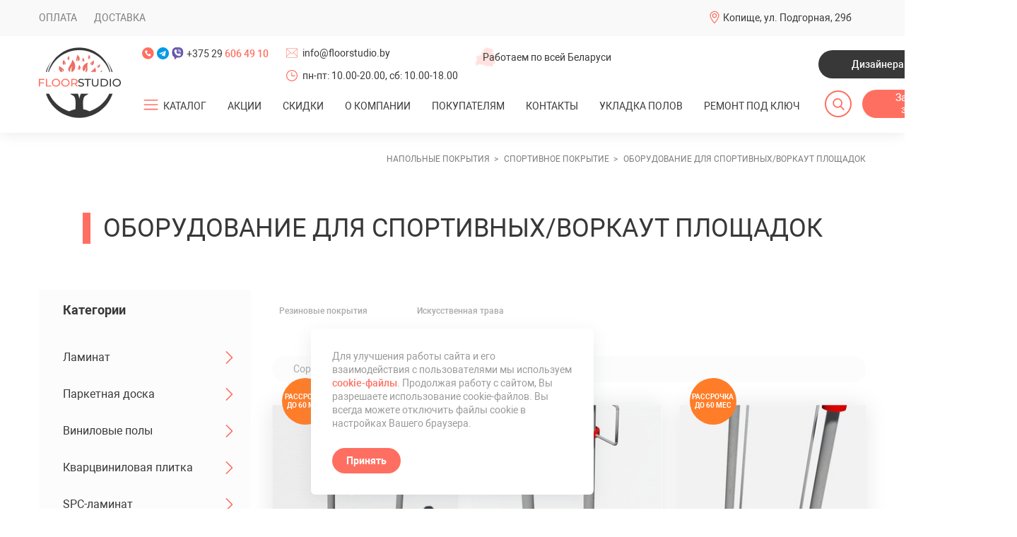

--- FILE ---
content_type: text/html; charset=UTF-8
request_url: https://floorstudio.by/oborudovanie-dlya-sportivnyix-ploshhadok/
body_size: 22643
content:
<!DOCTYPE html>
<html lang="ru">

<head>
	    <title>Оборудование для спортивных/воркаут площадок купить в Минске, цены</title>
    <base href="https://floorstudio.by/" />
    <meta charset="UTF-8" />
    <meta name="viewport" content="width=device-width, initial-scale=1, maximum-scale=1" />
    <meta name="keywords" content="">
    <meta name="description" content="Оборудование для спортивных/воркаут площадок купить в Минске ➜ Рассрочка до 60 месяцев в интернет-магазине FloorStudio ➔ Доставка по Беларуси ➜ Звоните ☎ +375 29 606 49 10!" />
    <link rel="shortcut icon" href="favicon.svg" type="image/x-icon" />
    <link rel="canonical" href="oborudovanie-dlya-sportivnyix-ploshhadok/">
        <meta name="yandex-verification" content="46a447c1ae612f50" />

	<!-- swiper css -->
	<link rel="stylesheet" href="assets/templates/floor/style/css/libraries/swiper-bundle.min.css">
	<link rel="stylesheet" href="assets/templates/floor/style/css/style.css">
	<link rel="stylesheet" href="assets/templates/floor/style/css/dop.css">
	<!-- Google Tag Manager -->
<script>(function(w,d,s,l,i){w[l]=w[l]||[];w[l].push({'gtm.start':
new Date().getTime(),event:'gtm.js'});var f=d.getElementsByTagName(s)[0],
j=d.createElement(s),dl=l!='dataLayer'?'&l='+l:'';j.async=true;j.src=
'https://www.googletagmanager.com/gtm.js?id='+i+dl;f.parentNode.insertBefore(j,f);
})(window,document,'script','dataLayer','GTM-MFHD74D');</script>
<!-- End Google Tag Manager -->
<style>
    @media (max-width: 610px){
body .products-b .productCard {
  min-width: auto !important;
}
body .productCard__name {
  font-size: 13px;
  line-height: 1.2;
}
body .productCard__desc {
  font-size: 12px;
  line-height: 1.7;
}
body .productCard__textBox {
  padding: 6px 10px 30px;
}
body .productCard__price-val {
  font-size: 14px;
  margin-left: 5px;
  margin-right: 5px;
}
body .product__price-unit {
  font-size: 14px;
}
body .productLabel {
  border-radius: 0%;
  margin-left: 0px !important;
  margin-top: 0px !important;
  padding: 4px;
  width: auto;
  height: auto;
  font-size: 10px;
  margin-right: 5px !important;
  margin-bottom: 5px !important;
}
body .productLabel span{
    font-size: 8px;
}
body .container {
  padding-right: 10px;
  padding-left: 10px;
}
body #mse2_results {
    margin-left: 0px;
}
body .panel-b .products-b .productCard {
  width: calc(50% - 10px) !important;
  margin: 0px 5px !important;
}
.product__price-unit{
    font-size: 14px;
    width: 100%;
    display: flex;
    align-items: center;
    justify-content: center;
}
body .productCard__price-old {
    font-size: 14px;
    margin-left: 5px;
    margin-right: 5px;
}
body .productLabels{
    top: 25px;
}
.productCard__price-inner{
    display: flex;
    align-items: center;
    justify-content: center;
    flex-wrap: wrap;
}
}
@media(max-width: 570px){
    .header__burger-inner{
        max-height: calc(-200px + 100vh) !important;
        overflow-y: auto !important;
        -webkit-overflow-scrolling: touch;
    }

}

</style>
<script type="application/ld+json">
{
 "@context": "https://schema.org",
 "@type": "Product",
 "image": "https://floorstudio.by/assets/templates/floor/img/logo.png",
 "url": "https://floorstudio.by/oborudovanie-dlya-sportivnyix-ploshhadok/",
 "name": "Оборудование для спортивных/воркаут площадок",
 "description": "Оборудование для спортивных/воркаут площадок купить в Минске ➜ Рассрочка до 60 месяцев в интернет-магазине FloorStudio ➔ Доставка по Беларуси ➜ Звоните ☎ +375 29 606 49 10!",
 "offers": {
 "@type": "AggregateOffer",
"highPrice":"15390
",
"lowPrice":"0
",
 "offerCount": "23",
 "priceCurrency": "BYN"}
}
</script>	
<link rel="stylesheet" href="/assets/components/minishop2/css/web/default.css?v=57fe2bbf03" type="text/css" />
<link rel="stylesheet" href="/assets/components/minishop2/css/web/lib/jquery.jgrowl.min.css" type="text/css" />
<script>miniShop2Config = {"close_all_message":"ms2_message_close_all","cssUrl":"\/assets\/components\/minishop2\/css\/web\/","jsUrl":"\/assets\/components\/minishop2\/js\/web\/","actionUrl":"\/assets\/components\/minishop2\/action.php","ctx":"web","price_format":[2,"."," "],"price_format_no_zeros":true,"weight_format":[3,"."," "],"weight_format_no_zeros":true};</script>
<link rel="stylesheet" href="/assets/components/msearch2/css/web/default.css" type="text/css" />

	<script type="text/javascript">
		if (typeof mse2Config == "undefined") {mse2Config = {"cssUrl":"\/assets\/components\/msearch2\/css\/web\/","jsUrl":"\/assets\/components\/msearch2\/js\/web\/","actionUrl":"\/assets\/components\/msearch2\/action.php"};}
		if (typeof mse2FormConfig == "undefined") {mse2FormConfig = {};}
		mse2FormConfig["c6ac71c77889779c976b33fd01857417ae7f9487"] = {"autocomplete":"results","queryVar":"query","minQuery":3,"pageId":6384};
	</script>
<link rel="canonical" href="https://floorstudio.by/oborudovanie-dlya-sportivnyix-ploshhadok/"/>

<script type="text/javascript">
mse2Config = {"cssUrl":"\/assets\/components\/msearch2\/css\/web\/","jsUrl":"\/assets\/components\/msearch2\/js\/web\/","actionUrl":"\/assets\/components\/msearch2\/action.php","queryVar":"query","idVar":"id","filter_delimeter":"|","method_delimeter":":","values_delimeter":";","start_sort":"","start_limit":"36","start_page":1,"start_tpl":"","sort":"","limit":"","page":"","pageVar":"page","tpl":"","parentsVar":"parents","key":"5162d9fa9bab191e739e75e306e4bdc411ca3dd8","pageId":6384,"query":"","parents":"","aliases":[],"options":[],"mode":"","moreText":"\u0417\u0430\u0433\u0440\u0443\u0437\u0438\u0442\u044c \u0435\u0449\u0435"};
</script>
<link rel="stylesheet" href="/assets/components/ajaxform/css/default.css" type="text/css" />
</head>
<body>
    <!-- Google Tag Manager (noscript) -->
<noscript><iframe src="https://www.googletagmanager.com/ns.html?id=GTM-MFHD74D"
height="0" width="0" style="display:none;visibility:hidden"></iframe></noscript>
<!-- End Google Tag Manager (noscript) -->
	<div class="page catalog-pg">
	    
		<!-- HEADER -->
		<header class="header">
			<!-- top header -->
			<div class="header__top">
				<div class="container">
					<ul class="header__dop-menu">
					    <li  class="first"><a href="oplata.html" >Оплата</a></li><li  class="last"><a href="dostavka.html" >Доставка</a></li>
                        
					</ul>

					<div class="header__drop-hover drop-hover">
						<div class="drop-hover__head">
							<div class="header__firm-info firm-info firm-info--loc">
								<svg class="firm-info__ic">
									<use xlink:href="assets/templates/floor/img/components/firm-ic/sprite.svg#firm-info__loc"></use>
								</svg>
								Копище, ул. Подгорная, 29б 
								
							</div>
					
						</div>
					</div>
				</div>
			</div>
			<!-- body header -->
			<div class="header__bottom">
				<div class="container">
					<!-- header aside -->
					<div class="header__aside">
						<!-- logo -->
						<a class="header__logo logo" href="/"><img src="assets/templates/floor/img/logo.png" alt="logo"></a>
					</div>
					<!-- body header -->
					<div class="header__body">
						<!-- row header -->
						<div class="header__row">
							<!-- tels -->
							<div class="flex-shrink-0">
								<!-- sci -->
								<div class="header__sci sci">
									<a class="sci__link sci__link--tel" href="tel:+375296064910">
										<svg>
											<use xlink:href="assets/templates/floor/img/icons/sprite.svg#sci__phone"></use>
										</svg>
									</a>
									<a class="sci__link sci__link--tg" href="https://msngr.link/tg/Floorstudio">
										<svg>
											<use xlink:href="assets/templates/floor/img/icons/sprite.svg#sci__tg"></use>
										</svg>
									</a>
									<a class="sci__link sci__link--viber" href="https://msngr.link/vi/375296064910">
										<svg>
											<use xlink:href="assets/templates/floor/img/icons/sprite.svg#sci__viber"></use>
										</svg>
									</a>
									<a class="sci__link sci__link--phone" href="tel:+375296064910">
										+375&nbsp;29&nbsp;<span class="fw-500 color-primary">606&nbsp;49&nbsp;10</span>
									</a>
								</div>
							</div>
							<!--  -->
							<div class="d-inline-flex flex-column d-sm-none">
								<div class="firm-info firm-info--mail mb-16 mb-sm">
									<svg class="firm-info__ic">
										<use xlink:href="assets/templates/floor/img/components/firm-ic/sprite.svg#firm-info__mail">
										</use>
									</svg>
									<a href="mailto:info@floorstudio.by">info@floorstudio.by</a>
								</div>
								<div class="firm-info firm-info--clock">
									<svg class="firm-info__ic">
										<use xlink:href="assets/templates/floor/img/components/firm-ic/sprite.svg#firm-info__clock">
										</use>
									</svg>
									пн-пт: 10.00-20.00, сб: 10.00-18.00
								</div>
							</div>
							<div class="header__firm-info firm-info firm-info--work d-md-none">
								<img class="firm-info__ic" src="assets/templates/floor/img/components/firm-ic/firm-ic__by.png" alt="">
								Работаем по всей Беларуси
							</div>
							<a class="header__callback btn btn--secondary ml-auto d-sm-none" href="dizajneram.html"
								data-type-modal="application">Дизайнерам</a>
							<!-- sct list -->
							<div class="header__sciLinks vt-center d-sm-none">
								<a class="sci-link" href="https://www.instagram.com/floorstudio_by/?utm_medium=copy_link" target="_blank">
									<img src="assets/templates/floor/img/icons/insta.png" alt="">
								</a>
							</div>
						</div>
						<!-- row header -->
						<div class="header__row">
							<!-- burger -->
							<div class="header__burger">
								<div class="header__burger-inner">
									<div class="header__burger-info">
										<div class="firm-info firm-info--clock">
											<svg class="firm-info__ic">
												<use
													xlink:href="assets/templates/floor/img/components/firm-ic/sprite.svg#firm-info__clock">
												</use>
											</svg>
											пн-пт: 10.00-20.00, сб-вс: 10.00-18.00
										</div>
									</div>
									<!-- navigation -->
						<nav class="header__nav bro-menu">
						    <ul class="menu bro-menu__container">
						        <li class="menu__item menu__item--drop"><button class="menu__item-toggle hamburger" type="button" aria-label="Открыть подменю"><span></span></button>
									<a href="#" class="menu__link"><span>КАТАЛОГ</span></a>
           <ul class=""><li  class="menu__item 999 first"><div class="menu_img "><a href="laminat/" class="noborder img_link colored_theme_svg"><img src="doc/lamfoto.jpeg" ></a></div><a href="laminat/" class="menu__link" ><span>Ламинат</span></a><ul class=""><li  class="menu__item 999 first"><div class="menu_img "><a href="ter-hurne-germaniya/" class="noborder img_link colored_theme_svg"><img src="doc/images/kategorii/img-1.png" ></a></div><a href="ter-hurne-germaniya/" class="menu__link" ><span>Ter Hurne (Германия)</span></a></li><li  class="menu__item 999 "><div class="menu_img "><a href="haro-germaniya/" class="noborder img_link colored_theme_svg"><img src="doc/images/kategorii/img-2.png" ></a></div><a href="haro-germaniya/" class="menu__link" ><span>Haro (Германия)</span></a></li><li  class="menu__item 999 "><div class="menu_img "><a href="wineo-germaniya/" class="noborder img_link colored_theme_svg"><img src="doc/images/kategorii/img-3.png" ></a></div><a href="wineo-germaniya/" class="menu__link" ><span>Wineo (Германия)</span></a></li><li  class="menu__item 999 "><div class="menu_img "><a href="laminat-classen/" class="noborder img_link colored_theme_svg"><img src="doc/images/kategorii/classen-logo.jpg" ></a></div><a href="laminat-classen/" class="menu__link" ><span>Classen (Германия)</span></a></li><li  class="menu__item 999 "><div class="menu_img "><a href="laminat-egger/" class="noborder img_link colored_theme_svg"><img src="doc/images/kategorii/egger-logo.png" ></a></div><a href="laminat-egger/" class="menu__link" ><span>Egger (Германия-Россия)</span></a></li><li  class="menu__item 999 "><div class="menu_img "><a href="laminat-kronparket-kronparket/" class="noborder img_link colored_theme_svg"><img src="doc/images/kategorii/лого.png" ></a></div><a href="laminat-kronparket-kronparket/" class="menu__link" ><span>KronParket (Россия-Германия)</span></a></li><li  class="menu__item 999 "><div class="menu_img "><a href="laminat-tarkett/" class="noborder img_link colored_theme_svg"><img src="doc/images/kategorii/Tarkett.jpeg" ></a></div><a href="laminat-tarkett/" class="menu__link" ><span>Tarkett (Россия)</span></a></li><li  class="menu__item 999 "><div class="menu_img "><a href="laminat-alsapan/" class="noborder img_link colored_theme_svg"><img src="doc/images/kategorii/alsapan-logo-1.jpeg" ></a></div><a href="laminat-alsapan/" class="menu__link" ><span>Alsapan (Франция)</span></a></li><li  class="menu__item 999 "><div class="menu_img "><a href="laminat-kronospan/" class="noborder img_link colored_theme_svg"><img src="doc/images/kategorii/krono.jpg" ></a></div><a href="laminat-kronospan/" class="menu__link" ><span>Kronospan (Беларусь)</span></a></li><li  class="menu__item 999 "><div class="menu_img "><a href="laminat-alpine-floor/" class="noborder img_link colored_theme_svg"><img src="doc/images/kategorii/alpinefloor.png" ></a></div><a href="laminat-alpine-floor/" class="menu__link" ><span>Alpine Floor (Южная Корея)</span></a></li><li  class="menu__item 999 "><div class="menu_img "><a href="laminat-agt/" class="noborder img_link colored_theme_svg"><img src="doc/images/kategorii/AGT_Logo.png" ></a></div><a href="laminat-agt/" class="menu__link" ><span>AGT (Турция)</span></a></li><li  class="menu__item 999 "><div class="menu_img "><a href="laminat-camsan/" class="noborder img_link colored_theme_svg"><img src="doc/images/kategorii/camsan-logo.png" ></a></div><a href="laminat-camsan/" class="menu__link" ><span> Camsan (Турция)</span></a></li><li  class="menu__item 999 "><div class="menu_img "><a href="laminat-kronotex/" class="noborder img_link colored_theme_svg"><img src="doc/images/kategorii/Kronotex/koronotex logo 0.jpg" ></a></div><a href="laminat-kronotex/" class="menu__link" ><span>Kronotex (Германия)</span></a></li><li  class="menu__item 999 "><div class="menu_img "><a href="laminat-joss-beaumont/" class="noborder img_link colored_theme_svg"><img src="doc/images/kategorii/joss.jpg" ></a></div><a href="laminat-joss-beaumont/" class="menu__link" ><span>Joss Beaumont (Россия)</span></a></li><li  class="menu__item 999 "><div class="menu_img "><a href="parketnyij-laminat-cbm/" class="noborder img_link colored_theme_svg"><img src="doc/images/kategorii/cbm-logo.jpg" ></a></div><a href="parketnyij-laminat-cbm/" class="menu__link" ><span>CBM (Китай)</span></a></li><li  class="menu__item 999 "><div class="menu_img "><a href="laminat-next-step/" class="noborder img_link colored_theme_svg"><img src="doc/images/kategorii/logo-next-step.jpg" ></a></div><a href="laminat-next-step/" class="menu__link" ><span>Next Step (Германия)</span></a></li><li  class="menu__item 999 "><div class="menu_img "><a href="laminat-quick-step/" class="noborder img_link colored_theme_svg"><img src="doc/images/kategorii/laminat_quick_step.jpg" ></a></div><a href="laminat-quick-step/" class="menu__link" ><span>Quick Step (Бельгия)</span></a></li><li  class="menu__item 999 "><div class="menu_img "><a href="laminat-ultradecor/" class="noborder img_link colored_theme_svg"><img src="doc/images/kategorii/ultradecor-logo.png" ></a></div><a href="laminat-ultradecor/" class="menu__link" ><span>Ламинат Ultradecor</span></a></li><li  class="menu__item 999 "><div class="menu_img "><a href="laminat-floorfort/" class="noborder img_link colored_theme_svg"><img src="doc/images/kategorii/logo-ff4.png" ></a></div><a href="laminat-floorfort/" class="menu__link" ><span>Ламинат Floorfort</span></a></li><li  class="menu__item 999 last"><div class="menu_img "><a href="laminat-swiss-crono/" class="noborder img_link colored_theme_svg"><img src="doc/images/kategorii/swiss crono logo.jpg" ></a></div><a href="laminat-swiss-crono/" class="menu__link" ><span>Ламинат Swiss Crono</span></a></li></ul></li><li  class="menu__item 999 "><div class="menu_img "><a href="parketnaya-doska/" class="noborder img_link colored_theme_svg"><img src="doc/product9-p2671-800x800.jpeg" ></a></div><a href="parketnaya-doska/" class="menu__link" ><span>Паркетная доска</span></a><ul class=""><li  class="menu__item 999 first"><div class="menu_img "><a href="ter-hurne-germania/" class="noborder img_link colored_theme_svg"><img src="doc/images/kategorii/img-1.png" ></a></div><a href="ter-hurne-germania/" class="menu__link" ><span>Ter Hurne (Германия)</span></a></li><li  class="menu__item 999 "><div class="menu_img "><a href="hajnowka-polsha/" class="noborder img_link colored_theme_svg"><img src="doc/images/kategorii/parkiet-logo-transparent.png" ></a></div><a href="hajnowka-polsha/" class="menu__link" ><span>Hajnowka (Польша)</span></a></li><li  class="menu__item 999 "><div class="menu_img "><a href="parketnaya-doska-bennett-and-jones-germaniya/" class="noborder img_link colored_theme_svg"><img src="doc/images/kategorii/bj.png" ></a></div><a href="parketnaya-doska-bennett-and-jones-germaniya/" class="menu__link" ><span>Bennett & Jones (Германия)</span></a></li><li  class="menu__item 999 "><div class="menu_img "><a href="napolnyie-pokryitiya-hywood/" class="noborder img_link colored_theme_svg"><img src="doc/images/kategorii/hywood.png" ></a></div><a href="napolnyie-pokryitiya-hywood/" class="menu__link" ><span>Hywood (Германия)</span></a></li><li  class="menu__item 999 "><div class="menu_img "><a href="parketnaya-doska-karelia/" class="noborder img_link colored_theme_svg"><img src="doc/images/kategorii/f030884a1d2f82d5584b6ab0046d455f.jpg" ></a></div><a href="parketnaya-doska-karelia/" class="menu__link" ><span>Паркетная доска Karelia (Карелия)</span></a></li><li  class="menu__item 999 "><div class="menu_img "><a href="parketnaya-doska-polarwood/" class="noborder img_link colored_theme_svg"><img src="doc/images/kategorii/polarwood-logo.png" ></a></div><a href="parketnaya-doska-polarwood/" class="menu__link" ><span>Polarwood (Россия)</span></a></li><li  class="menu__item 999 "><div class="menu_img "><a href="parketnaya-doska-tarkett/" class="noborder img_link colored_theme_svg"><img src="doc/images/kategorii/Tarkett.jpeg" ></a></div><a href="parketnaya-doska-tarkett/" class="menu__link" ><span>Tarkett (Россия-Сербия)</span></a></li><li  class="menu__item 999 "><div class="menu_img "><a href="inzhenernaya-doska-starodub/" class="noborder img_link colored_theme_svg"><img src="doc/images/kategorii/star.jpg" ></a></div><a href="inzhenernaya-doska-starodub/" class="menu__link" ><span>Инженерная доска Стародуб</span></a></li><li  class="menu__item 999 "><div class="menu_img "><a href="inzhenernaya-doska-woodlight/" class="noborder img_link colored_theme_svg"><img src="doc/images/kategorii/woodlight.jpg" ></a></div><a href="inzhenernaya-doska-woodlight/" class="menu__link" ><span>Инженерная доска Woodlight</span></a></li><li  class="menu__item 999 "><div class="menu_img "><a href="quartz-parquet/" class="noborder img_link colored_theme_svg"><img src="doc/images/kategorii/qp-logo.jpg" ></a></div><a href="quartz-parquet/" class="menu__link" ><span>Quartz Parquet </span></a></li><li  class="menu__item 999 "><div class="menu_img "><a href="parketnaya-doska-gildiya/" class="noborder img_link colored_theme_svg"><img src="doc/images/kategorii/epol.jpg" ></a></div><a href="parketnaya-doska-gildiya/" class="menu__link" ><span>Паркетная доска Э-Пол</span></a></li><li  class="menu__item 999 "><div class="menu_img "><a href="parketnaya-doska-smolevichi/" class="noborder img_link colored_theme_svg"><img src="doc/images/kategorii/logo-smolevichi.jpg" ></a></div><a href="parketnaya-doska-smolevichi/" class="menu__link" ><span>Паркетная доска Смолевичи</span></a></li><li  class="menu__item 999 "><div class="menu_img "><a href="parketnaya-doska-upofloor/" class="noborder img_link colored_theme_svg"><img src="doc/images/kategorii/upofloor.svg" ></a></div><a href="parketnaya-doska-upofloor/" class="menu__link" ><span>Паркетная доска Upofloor</span></a></li><li  class="menu__item 999 "><div class="menu_img "><a href="parketnaya-doska-royal-parket/" class="noborder img_link colored_theme_svg"><img src="doc/images/kategorii/royal-logo.jpg" ></a></div><a href="parketnaya-doska-royal-parket/" class="menu__link" ><span>Паркетная доска Royal Parket</span></a></li><li  class="menu__item 999 "><div class="menu_img "><a href="parketnaya-doska-vecchio-parquet/" class="noborder img_link colored_theme_svg"><img src="doc/images/kategorii/vecchio-logo.jpg" ></a></div><a href="parketnaya-doska-vecchio-parquet/" class="menu__link" ><span>Паркетная доска Vecchio Parquet</span></a></li><li  class="menu__item 999 "><div class="menu_img "><a href="inzhenernaya-doska-kochanelli/" class="noborder img_link colored_theme_svg"><img src="doc/images/kategorii/kochanelli.png" ></a></div><a href="inzhenernaya-doska-kochanelli/" class="menu__link" ><span>Инженерная доска Kochanelli</span></a></li><li  class="menu__item 999 "><div class="menu_img "><a href="parketnaya-doska-tarwood/" class="noborder img_link colored_theme_svg"><img src="doc/images/kategorii/logo_tarwood.png" ></a></div><a href="parketnaya-doska-tarwood/" class="menu__link" ><span>Паркетная доска Tarwood</span></a></li><li  class="menu__item 999 last"><div class="menu_img "><a href="spc-parket-my-step-aqua-wood/" class="noborder img_link colored_theme_svg"><img src="doc/images/kategorii/img-7.png" ></a></div><a href="spc-parket-my-step-aqua-wood/" class="menu__link" ><span>SPC-паркет My Step Aqua Wood</span></a></li></ul></li><li  class="menu__item 999 "><div class="menu_img "><a href="vinilovyie-polyi/" class="noborder img_link colored_theme_svg"><img src="doc/images/blog/SPC LVT/spc-interer.jpg" ></a></div><a href="vinilovyie-polyi/" class="menu__link" ><span>Виниловые полы</span></a><ul class=""><li  class="menu__item 999 first"><div class="menu_img "><a href="fine-flex-rossiya/" class="noborder img_link colored_theme_svg"><img src="doc/images/kategorii/fine_flex.png" ></a></div><a href="fine-flex-rossiya/" class="menu__link" ><span>Fine Flex (Россия)</span></a></li><li  class="menu__item 999 "><div class="menu_img "><a href="ter-hurne-germanya/" class="noborder img_link colored_theme_svg"><img src="doc/images/kategorii/img-1.png" ></a></div><a href="ter-hurne-germanya/" class="menu__link" ><span>Ter Hurne (Германия)</span></a></li><li  class="menu__item 999 "><div class="menu_img "><a href="friends-by-ter-hurne/" class="noborder img_link colored_theme_svg"><img src="doc/images/kategorii/friends.jpg" ></a></div><a href="friends-by-ter-hurne/" class="menu__link" ><span>Friends by Ter Hurne (Германия)</span></a></li><li  class="menu__item 999 "><div class="menu_img "><a href="wineo/" class="noborder img_link colored_theme_svg"><img src="doc/images/kategorii/img-3.png" ></a></div><a href="wineo/" class="menu__link" ><span>Wineo (Германия)</span></a></li><li  class="menu__item 999 "><div class="menu_img "><a href="vinilovyij-pol-berryalloc/" class="noborder img_link colored_theme_svg"><img src="doc/images/kategorii/BerryAlloc_logo_new.jpg" ></a></div><a href="vinilovyij-pol-berryalloc/" class="menu__link" ><span>BerryAlloc (Бельгия)</span></a></li><li  class="menu__item 999 "><div class="menu_img "><a href="vinilovyie-polyi-tarkett/" class="noborder img_link colored_theme_svg"><img src="doc/images/kategorii/Tarkett.jpeg" ></a></div><a href="vinilovyie-polyi-tarkett/" class="menu__link" ><span>Tarkett (Россия)</span></a></li><li  class="menu__item 999 "><div class="menu_img "><a href="vinilovyie-polyi-aquafloor/" class="noborder img_link colored_theme_svg"><img src="doc/images/kategorii/logo-aquafloor.jpg" ></a></div><a href="vinilovyie-polyi-aquafloor/" class="menu__link" ><span>Aquafloor (Бельгия)</span></a></li><li  class="menu__item 999 "><div class="menu_img "><a href="vinilovyie-polyi-forte-ivc/" class="noborder img_link colored_theme_svg"><img src="doc/images/kategorii/ivc-group-logo-vector.png" ></a></div><a href="vinilovyie-polyi-forte-ivc/" class="menu__link" ><span>Виниловые полы Forte (IVC)</span></a></li><li  class="menu__item 999 "><div class="menu_img "><a href="vinilovyie-polyi-vinilam/" class="noborder img_link colored_theme_svg"><img src="doc/images/kategorii/vinilam.jpg" ></a></div><a href="vinilovyie-polyi-vinilam/" class="menu__link" ><span>Vinilam (Бельгия)</span></a></li><li  class="menu__item 999 "><div class="menu_img "><a href="vinilovyie-polyi-my-step/" class="noborder img_link colored_theme_svg"><img src="doc/images/kategorii/img-7.png" ></a></div><a href="vinilovyie-polyi-my-step/" class="menu__link" ><span>Виниловые полы My Step</span></a></li><li  class="menu__item 999 "><div class="menu_img "><a href="dizajnerskie-polyi-avatara-ter-hurne-germaniya/" class="noborder img_link colored_theme_svg"><img src="doc/images/kategorii/img-1.png" ></a></div><a href="dizajnerskie-polyi-avatara-ter-hurne-germaniya/" class="menu__link" ><span>Avatara Ter Hurne </span></a></li><li  class="menu__item 999 last"><div class="menu_img "><a href="pletyonyie-vinilovyie-polyi-hoffmann/" class="noborder img_link colored_theme_svg"><img src="doc/images/kategorii/hoffmann-logo.jpeg" ></a></div><a href="pletyonyie-vinilovyie-polyi-hoffmann/" class="menu__link" ><span>Плетёные виниловые полы Hoffmann</span></a></li></ul></li><li  class="menu__item 999 "><div class="menu_img "><a href="kvarczvinilovyij-laminat/" class="noborder img_link colored_theme_svg"><img src="doc/images/blog/ofis/flotex-planks-silver-wood-23974.jpg" ></a></div><a href="kvarczvinilovyij-laminat/" class="menu__link" ><span>Кварцвиниловая плитка</span></a><ul class=""><li  class="menu__item 999 first"><div class="menu_img "><a href="vinilovyij-pol-finefloor-tanto-dryback/" class="noborder img_link colored_theme_svg"><img src="doc/images/kategorii/da09b2c190c35236c6444465e233abdb.jpeg" ></a></div><a href="vinilovyij-pol-finefloor-tanto-dryback/" class="menu__link" ><span>FineFloor Tanto DryBack (Россия)</span></a></li><li  class="menu__item 999 "><div class="menu_img "><a href="made-in-belgium/" class="noborder img_link colored_theme_svg"><img src="doc/images/kategorii/1236-madeinbelgiumfotovlag (1).png" ></a></div><a href="made-in-belgium/" class="menu__link" ><span>Made In Belgium (Бельгия)</span></a></li><li  class="menu__item 999 "><div class="menu_img "><a href="finefloor-belgiya/" class="noborder img_link colored_theme_svg"><img src="doc/images/kategorii/logo.png" ></a></div><a href="finefloor-belgiya/" class="menu__link" ><span>FineFloor (Бельгия)</span></a></li><li  class="menu__item 999 "><div class="menu_img "><a href="kvarczvinilovaya-plitka-alpine-floor/" class="noborder img_link colored_theme_svg"><img src="doc/images/kategorii/alpinefloor.png" ></a></div><a href="kvarczvinilovaya-plitka-alpine-floor/" class="menu__link" ><span>Alpine Floor (Южная Корея)</span></a></li><li  class="menu__item 999 "><div class="menu_img "><a href="kvarczvinilovaya-plitka-falquon/" class="noborder img_link colored_theme_svg"><img src="doc/images/kategorii/falqoun-logo-min.png" ></a></div><a href="kvarczvinilovaya-plitka-falquon/" class="menu__link" ><span>Кварцвиниловая плитка Falquon</span></a></li><li  class="menu__item 999 last"><div class="menu_img "><a href="kvarczvinilovaya-plitka-damy-floor/" class="noborder img_link colored_theme_svg"><img src="doc/images/kategorii/dami-logo.png" ></a></div><a href="kvarczvinilovaya-plitka-damy-floor/" class="menu__link" ><span>Кварцвиниловая плитка Damy Floor</span></a></li></ul></li><li  class="menu__item 999 "><div class="menu_img "><a href="kamenno-polimernaya-plitka-spc/" class="noborder img_link colored_theme_svg"><img src="doc/images/blog/pol-v-spalny/pol-spalnya-1.jpg" ></a></div><a href="kamenno-polimernaya-plitka-spc/" class="menu__link" ><span>SPC-ламинат</span></a><ul class=""><li  class="menu__item 999 first"><div class="menu_img "><a href="kamenno-polimernaya-plitka-spc-alpine-floor/" class="noborder img_link colored_theme_svg"><img src="doc/images/kategorii/alpinefloor.png" ></a></div><a href="kamenno-polimernaya-plitka-spc-alpine-floor/" class="menu__link" ><span>SPC Alpine Floor</span></a></li><li  class="menu__item 999 "><div class="menu_img "><a href="spc-alpine-floor-norland/" class="noborder img_link colored_theme_svg"><img src="doc/images/kategorii/alpinefloor.png" ></a></div><a href="spc-alpine-floor-norland/" class="menu__link" ><span>SPC Norland</span></a></li><li  class="menu__item 999 "><div class="menu_img "><a href="spc-laminat-alta-step/" class="noborder img_link colored_theme_svg"><img src="doc/images/kategorii/alta-step-logo-1.png" ></a></div><a href="spc-laminat-alta-step/" class="menu__link" ><span>SPC ALTA STEP</span></a></li><li  class="menu__item 999 "><div class="menu_img "><a href="vinilovyie-polyi-citymode-floor-scandiwood/" class="noborder img_link colored_theme_svg"><img src="doc/images/kategorii/parket/cmloor.png" ></a></div><a href="vinilovyie-polyi-citymode-floor-scandiwood/" class="menu__link" ><span>CityMode Floor ScandiWood</span></a></li><li  class="menu__item 999 "><div class="menu_img "><a href="vinilovyie-polyi-citymode-floor-parkett/" class="noborder img_link colored_theme_svg"><img src="doc/images/kategorii/parket/cmloor.png" ></a></div><a href="vinilovyie-polyi-citymode-floor-parkett/" class="menu__link" ><span>Виниловые полы SPC CityMode Floor Parkett</span></a></li><li  class="menu__item 999 "><div class="menu_img "><a href="spc-laminat-zeta/" class="noborder img_link colored_theme_svg"><img src="doc/images/kategorii/zeta-logo.png" ></a></div><a href="spc-laminat-zeta/" class="menu__link" ><span>SPC Zeta</span></a></li><li  class="menu__item 999 "><div class="menu_img "><a href="kvarczevyij-laminat-spc-fargo/" class="noborder img_link colored_theme_svg"><img src="doc/images/kategorii/logo-fargo.png" ></a></div><a href="kvarczevyij-laminat-spc-fargo/" class="menu__link" ><span>SPC Fargo</span></a></li><li  class="menu__item 999 "><div class="menu_img "><a href="spc-laminat-home-expert/" class="noborder img_link colored_theme_svg"><img src="doc/images/kategorii/he-logo.jpg" ></a></div><a href="spc-laminat-home-expert/" class="menu__link" ><span>SPC Home Expert</span></a></li><li  class="menu__item 999 "><div class="menu_img "><a href="spc-laminat-fastfloor/" class="noborder img_link colored_theme_svg"><img src="doc/images/kategorii/fastfloor-logo.jpg" ></a></div><a href="spc-laminat-fastfloor/" class="menu__link" ><span>SPC FastFloor</span></a></li><li  class="menu__item 999 "><div class="menu_img "><a href="spc-laminat-stone-floor/" class="noborder img_link colored_theme_svg"><img src="doc/images/kategorii/stonefloor-logo.png" ></a></div><a href="spc-laminat-stone-floor/" class="menu__link" ><span>SPC Stone Floor</span></a></li><li  class="menu__item 999 "><div class="menu_img "><a href="spc-laminat-richfloor/" class="noborder img_link colored_theme_svg"><img src="doc/images/kategorii/richfloor-logo.jpg" ></a></div><a href="spc-laminat-richfloor/" class="menu__link" ><span>SPC Richfloor</span></a></li><li  class="menu__item 999 "><div class="menu_img "><a href="spc-laminat-aspenfloor/" class="noborder img_link colored_theme_svg"><img src="doc/images/kategorii/aspenfloor-logo.jpg" ></a></div><a href="spc-laminat-aspenfloor/" class="menu__link" ><span>SPC AspenFloor</span></a></li><li  class="menu__item 999 "><div class="menu_img "><a href="spc-laminat-adelar/" class="noborder img_link colored_theme_svg"><img src="doc/images/kategorii/Logo.jpg" ></a></div><a href="spc-laminat-adelar/" class="menu__link" ><span>SPC Adelar</span></a></li><li  class="menu__item 999 "><div class="menu_img "><a href="spc-laminat-my-step/" class="noborder img_link colored_theme_svg"><img src="doc/images/kategorii/img-7.png" ></a></div><a href="spc-laminat-my-step/" class="menu__link" ><span>SPC My Step</span></a></li><li  class="menu__item 999 "><div class="menu_img "><a href="spc-laminat-next-step/" class="noborder img_link colored_theme_svg"><img src="doc/images/kategorii/logo-next-step.jpg" ></a></div><a href="spc-laminat-next-step/" class="menu__link" ><span>SPC Next Step</span></a></li><li  class="menu__item 999 "><div class="menu_img "><a href="spc-laminat-republic/" class="noborder img_link colored_theme_svg"><img src="doc/images/kategorii/white_REPUBLIC_floor.png" ></a></div><a href="spc-laminat-republic/" class="menu__link" ><span>SPC-ламинат Republic</span></a></li><li  class="menu__item 999 "><div class="menu_img "><a href="spc-laminat-evofloor/" class="noborder img_link colored_theme_svg"><img src="doc/images/kategorii/evofloor-logo.png" ></a></div><a href="spc-laminat-evofloor/" class="menu__link" ><span>SPC Evofloor</span></a></li><li  class="menu__item 999 "><div class="menu_img "><a href="spc-laminat-damy-floor/" class="noborder img_link colored_theme_svg"><img src="doc/images/kategorii/dami-logo.png" ></a></div><a href="spc-laminat-damy-floor/" class="menu__link" ><span>SPC-ламинат Damy Floor</span></a></li><li  class="menu__item 999 "><div class="menu_img "><a href="spc-laminat-kronparket/" class="noborder img_link colored_theme_svg"><img src="doc/images/kategorii/лого.png" ></a></div><a href="spc-laminat-kronparket/" class="menu__link" ><span>SPC-ламинат Kronparket</span></a></li><li  class="menu__item 999 "><div class="menu_img "><a href="spc-laminat-ensten/" class="noborder img_link colored_theme_svg"><img src="doc/images/kategorii/ensten-logo.png" ></a></div><a href="spc-laminat-ensten/" class="menu__link" ><span>SPC-ламинат Ensten</span></a></li><li  class="menu__item 999 last"><div class="menu_img "><a href="spc-laminat-firstfloor/" class="noborder img_link colored_theme_svg"><img src="doc/images/kategorii/first-floor-logo.png" ></a></div><a href="spc-laminat-firstfloor/" class="menu__link" ><span>SPC-ламинат FirstFloor</span></a></li></ul></li><li  class="menu__item 999 "><div class="menu_img "><a href="mspc-laminat/" class="noborder img_link colored_theme_svg"><img src="" ></a></div><a href="mspc-laminat/" class="menu__link" ><span>MSPC-ламинат</span></a><ul class=""><li  class="menu__item 999 first"><div class="menu_img "><a href="spc-laminat-stone-floor-elochka/" class="noborder img_link colored_theme_svg"><img src="doc/images/kategorii/stonefloor-logo.png" ></a></div><a href="spc-laminat-stone-floor-elochka/" class="menu__link" ><span>MSPC ламинат Stone Floor Елочка</span></a></li><li  class="menu__item 999 "><div class="menu_img "><a href="spc-laminat-stone-floor-plitka/" class="noborder img_link colored_theme_svg"><img src="doc/images/kategorii/stonefloor-logo.png" ></a></div><a href="spc-laminat-stone-floor-plitka/" class="menu__link" ><span>MSPC ламинат Stone Floor Плитка</span></a></li><li  class="menu__item 999 last"><div class="menu_img "><a href="spc-laminat-stone-floor-mspc/" class="noborder img_link colored_theme_svg"><img src="doc/images/kategorii/stonefloor-logo.png" ></a></div><a href="spc-laminat-stone-floor-mspc/" class="menu__link" ><span>MSPC ламинат Stone Floor Палуба</span></a></li></ul></li><li  class="menu__item 999 active"><div class="menu_img "><a href="sportivnoe-pokryitie/" class="noborder img_link colored_theme_svg"><img src="" ></a></div><a href="sportivnoe-pokryitie/" class="menu__link" ><span>Спортивное покрытие</span></a><ul class=""><li  class="menu__item 999 first"><div class="menu_img "><a href="rezinovyie-pokryitiya/" class="noborder img_link colored_theme_svg"><img src="doc/images/kategorii/mozajka-.jpg" ></a></div><a href="rezinovyie-pokryitiya/" class="menu__link" ><span>Резиновые покрытия</span></a></li><li  class="menu__item 999 "><div class="menu_img "><a href="iskusstvennaya-trava/" class="noborder img_link colored_theme_svg"><img src="doc/images/kategorii/20mm_.jpg" ></a></div><a href="iskusstvennaya-trava/" class="menu__link" ><span>Искусственная трава</span></a></li><li  class="menu__item 989 last active"><div class="menu_img "><a href="oborudovanie-dlya-sportivnyix-ploshhadok/" class="noborder img_link colored_theme_svg"><img src="doc/images/kategorii/work.jpg" ></a></div><span class="menu__link" ><span>Оборудование для спортивных/воркаут площадок</span></span></li></ul></li><li  class="menu__item 999 "><div class="menu_img "><a href="shtuchnyij-parket/" class="noborder img_link colored_theme_svg"><img src="" ></a></div><a href="shtuchnyij-parket/" class="menu__link" ><span>Штучный паркет</span></a><ul class=""><li  class="menu__item 999 first"><div class="menu_img "><a href="shtuchnyij-parket-smolevichi/" class="noborder img_link colored_theme_svg"><img src="doc/images/kategorii/logo-smolevichi.jpg" ></a></div><a href="shtuchnyij-parket-smolevichi/" class="menu__link" ><span>Штучный паркет Смолевичи</span></a></li></ul></li><li  class="menu__item 999 "><div class="menu_img "><a href="terrasnaya-doska/" class="noborder img_link colored_theme_svg"><img src="" ></a></div><a href="terrasnaya-doska/" class="menu__link" ><span>Террасная доска</span></a><ul class=""><li  class="menu__item 999 first"><div class="menu_img "><a href="terrasnaya-doska-unodeck-rusdecking/" class="noborder img_link colored_theme_svg"><img src="doc/images/kategorii/rusdecking_logo.png" ></a></div><a href="terrasnaya-doska-unodeck-rusdecking/" class="menu__link" ><span>Unodeck Rusdecking</span></a></li><li  class="menu__item 999 "><div class="menu_img "><a href="doska-terrasnaya-iz-dpk-cm-decking/" class="noborder img_link colored_theme_svg"><img src="doc/images/kategorii/cmdecking-logo.jpg" ></a></div><a href="doska-terrasnaya-iz-dpk-cm-decking/" class="menu__link" ><span>Террасная доска из ДПК CM Decking</span></a></li><li  class="menu__item 999 "><div class="menu_img "><a href="produkcziya-iz-dpk-faynag/" class="noborder img_link colored_theme_svg"><img src="doc/images/kategorii/faynag-logo.jpg" ></a></div><a href="produkcziya-iz-dpk-faynag/" class="menu__link" ><span>Продукция из ДПК Faynag</span></a></li><li  class="menu__item 999 "><div class="menu_img "><a href="terrasnaya-doska-dpk-floordrev/" class="noborder img_link colored_theme_svg"><img src="doc/images/kategorii/FLOORDREV.jpg" ></a></div><a href="terrasnaya-doska-dpk-floordrev/" class="menu__link" ><span>Террасная доска ДПК FloorDrev</span></a></li><li  class="menu__item 999 "><div class="menu_img "><a href="terrasnaya-doska-mpk/" class="noborder img_link colored_theme_svg"><img src="doc/images/kategorii/arte.jpg" ></a></div><a href="terrasnaya-doska-mpk/" class="menu__link" ><span>Террасная доска МПК</span></a></li><li  class="menu__item 999 "><div class="menu_img "><a href="terrasnaya-doska-dpk-decaro/" class="noborder img_link colored_theme_svg"><img src="doc/images/kategorii/deckart.png" ></a></div><a href="terrasnaya-doska-dpk-decaro/" class="menu__link" ><span>Террасная доска ДПК Deckart</span></a></li><li  class="menu__item 999 last"><div class="menu_img "><a href="terrasnaya-doska-dpk-bergia/" class="noborder img_link colored_theme_svg"><img src="doc/images/kategorii/bergia-logo-png.png" ></a></div><a href="terrasnaya-doska-dpk-bergia/" class="menu__link" ><span>Террасная доска ДПК Bergia</span></a></li></ul></li><li  class="menu__item 999 "><div class="menu_img "><a href="probkovoe-pokryitie/" class="noborder img_link colored_theme_svg"><img src="" ></a></div><a href="probkovoe-pokryitie/" class="menu__link" ><span>Пробковое покрытие</span></a><ul class=""><li  class="menu__item 999 first"><div class="menu_img "><a href="probkovyie-polyi-viva-cork/" class="noborder img_link colored_theme_svg"><img src="doc/images/kategorii/Viva-Cork.jpeg" ></a></div><a href="probkovyie-polyi-viva-cork/" class="menu__link" ><span>Пробковые полы Viva Cork</span></a></li></ul></li><li  class="menu__item 999 "><div class="menu_img "><a href="soputstvuyushhie-tovaryi/" class="noborder img_link colored_theme_svg"><img src="" ></a></div><a href="soputstvuyushhie-tovaryi/" class="menu__link" ><span>Сопутствующие товары</span></a><ul class=""><li  class="menu__item 999 first"><div class="menu_img "><a href="klej/" class="noborder img_link colored_theme_svg"><img src="doc/images/638d9ad037d338361c8969256f558ef8_500x500_b30.jpg" ></a></div><a href="klej/" class="menu__link" ><span>Клей</span></a></li><li  class="menu__item 999 "><div class="menu_img "><a href="podlozhka/" class="noborder img_link colored_theme_svg"><img src="doc/images/probka.jpg" ></a></div><a href="podlozhka/" class="menu__link" ><span>Подложка для пола</span></a></li><li  class="menu__item 999 "><div class="menu_img "><a href="plintus/" class="noborder img_link colored_theme_svg"><img src="doc/images/1.53.109.100.png" ></a></div><a href="plintus/" class="menu__link" ><span>Плинтус</span></a></li><li  class="menu__item 999 "><div class="menu_img "><a href="podgotovka-pola/" class="noborder img_link colored_theme_svg"><img src="doc/images/kategorii/images.png" ></a></div><a href="podgotovka-pola/" class="menu__link" ><span>Подготовка пола</span></a></li><li  class="menu__item 999 "><div class="menu_img "><a href="molding/" class="noborder img_link colored_theme_svg"><img src="doc/images/1.51.379.100.png" ></a></div><a href="molding/" class="menu__link" ><span>Молдинг</span></a></li><li  class="menu__item 999 "><div class="menu_img "><a href="karniz/" class="noborder img_link colored_theme_svg"><img src="doc/images/2390.png" ></a></div><a href="karniz/" class="menu__link" ><span>Карниз</span></a></li><li  class="menu__item 999 "><div class="menu_img "><a href="probkovyij-kompensator/" class="noborder img_link colored_theme_svg"><img src="doc/images/kategorii/Screenshot_8.png" ></a></div><a href="probkovyij-kompensator/" class="menu__link" ><span>Пробковый компенсатор</span></a></li><li  class="menu__item 999 "><div class="menu_img "><a href="lak-dlya-parketa/" class="noborder img_link colored_theme_svg"><img src="doc/images/kategorii/arboritec-classic-matt-x-mat.jpg" ></a></div><a href="lak-dlya-parketa/" class="menu__link" ><span>Лак для паркета</span></a></li><li  class="menu__item 999 "><div class="menu_img "><a href="parketnaya-gruntovka/" class="noborder img_link colored_theme_svg"><img src="doc/images/kategorii/grunt-chimiver-primer-a.jpg" ></a></div><a href="parketnaya-gruntovka/" class="menu__link" ><span>Паркетная грунтовка</span></a></li><li  class="menu__item 999 "><div class="menu_img "><a href="shpatlyovka-dlya-parketa/" class="noborder img_link colored_theme_svg"><img src="doc/images/kategorii/shpatlevka-bona-mix-and-fill.jpg" ></a></div><a href="shpatlyovka-dlya-parketa/" class="menu__link" ><span>Шпатлёвка для паркета</span></a></li><li  class="menu__item 999 "><div class="menu_img "><a href="3d-paneli-dlya-sten/" class="noborder img_link colored_theme_svg"><img src="doc/images/kategorii/3d-wood.jpg" ></a></div><a href="3d-paneli-dlya-sten/" class="menu__link" ><span>3D-панели для стен</span></a></li><li  class="menu__item 999 "><div class="menu_img "><a href="stol-iz-epoksidnoj-smolyi/" class="noborder img_link colored_theme_svg"><img src="doc/images/kategorii/zhurnalny-stol-reka-iz-kapovogo-karagacha-s-zalivkoy-iz-siney-epoksidnoy-smoly-6589421_zoom.jpg" ></a></div><a href="stol-iz-epoksidnoj-smolyi/" class="menu__link" ><span>Столы из эпоксидной смолы</span></a></li><li  class="menu__item 999 "><div class="menu_img "><a href="interernyie-rejki/" class="noborder img_link colored_theme_svg"><img src="doc/images/kategorii/prod-11.jpg" ></a></div><a href="interernyie-rejki/" class="menu__link" ><span>Интерьерные рейки</span></a></li><li  class="menu__item 999 last"><div class="menu_img "><a href="stenovyie-paneli/" class="noborder img_link colored_theme_svg"><img src="doc/images/kategorii/kb-24.png" ></a></div><a href="stenovyie-paneli/" class="menu__link" ><span>Стеновые панели</span></a></li></ul></li><li  class="menu__item 999 "><div class="menu_img "><a href="keramogranit-eurotile-ceramica/" class="noborder img_link colored_theme_svg"><img src="" ></a></div><a href="keramogranit-eurotile-ceramica/" class="menu__link" ><span>Керамогранит Eurotile Ceramica</span></a></li><li  class="menu__item 999 "><div class="menu_img "><a href="dveri-skryitogo-montazha-morelli/" class="noborder img_link colored_theme_svg"><img src="" ></a></div><a href="dveri-skryitogo-montazha-morelli/" class="menu__link" ><span>Двери скрытого монтажа</span></a></li><li  class="menu__item 999 "><div class="menu_img "><a href="pechi-i-kaminyi/" class="noborder img_link colored_theme_svg"><img src="doc/images/kategorii/yelektrokamin-lincoln.jpg" ></a></div><a href="pechi-i-kaminyi/" class="menu__link" ><span>Печи и камины</span></a><ul class=""><li  class="menu__item 999 first"><div class="menu_img "><a href="elektrokaminyi/" class="noborder img_link colored_theme_svg"><img src="doc/images/kategorii/yelektrokamin-lincoln.jpg" ></a></div><a href="elektrokaminyi/" class="menu__link" ><span>Электрокамины</span></a></li><li  class="menu__item 999 "><div class="menu_img "><a href="biokaminyi-kratki/" class="noborder img_link colored_theme_svg"><img src="doc/images/kategorii/kratki-hotel-tuv.jpg" ></a></div><a href="biokaminyi-kratki/" class="menu__link" ><span>Биокамины Kratki</span></a></li><li  class="menu__item 999 "><div class="menu_img "><a href="portalyi-k-elektrokaminam/" class="noborder img_link colored_theme_svg"><img src="doc/images/kategorii/portal-marco-r-26-wt-p591.jpg" ></a></div><a href="portalyi-k-elektrokaminam/" class="menu__link" ><span>Порталы к электрокаминам</span></a></li><li  class="menu__item 999 last"><div class="menu_img "><a href="grili/" class="noborder img_link colored_theme_svg"><img src="doc/images/kategorii/gazovyy-gril-bellagio-villa-300.jpg" ></a></div><a href="grili/" class="menu__link" ><span>Грили</span></a></li></ul></li><li  class="menu__item 999 last"><div class="menu_img "><a href="likvidacziya-skladskix-ostatkov/" class="noborder img_link colored_theme_svg"><img src="" ></a></div><a href="likvidacziya-skladskix-ostatkov/" class="menu__link" ><span>Ликвидация складских остатков</span></a></li></ul>											
								</li>
								
								   <li  class="menu__item first"><a href="akczii/" class="menu__link" ><span>Акции</span></a></li>
           <li  class="menu__item first"><a href="akczii.html" class="menu__link" ><span>Скидки</span></a></li><li  class="menu__item "><a href="o-kompanii/" class="menu__link" ><span>О компании</span></a></li><li  class="menu__item "><a href="pokupatelyam/" class="menu__link" ><span>Покупателям</span></a></li><li  class="menu__item "><a href="kontaktyi.html" class="menu__link" ><span>Контакты</span></a></li><li  class="menu__item "><a href="ukladka-polov.html" class="menu__link" ><span>Укладка полов</span></a></li><li  class="menu__item last"><a href="remont-pod-klyuch/" class="menu__link" ><span>Ремонт под ключ</span></a></li>
          
           
           
						    </ul>
						</nav>
								</div>
							</div>
							<div class="d-flex align-items-center ml-auto mr-0 mr-lg-16 mr-xs-8">
								<!-- search toggle -->
								<button class=" header__search-toggle search-toggle mr-sm-0" data-search-toggle
									type="button">
									<svg>
										<use xlink:href="assets/templates/floor/img/icons/sprite.svg#loop">
										</use>
									</svg>
								</button>
								<!-- button -->
								<button class="header__callback btn js-openModal d-sm-none mr-16 mr-lg-0" type="button"
									data-type-modal="application">Заказать звонок</button>
								<!-- basket btn -->
								<a class="msMiniCart header__btnBasket btnBasket" href="korzina/">
	<svg class="btnBasket__ic"><use xlink:href="assets/templates/floor/img/icons/sprite.svg#basket"></use></svg>
	<strong class="ms2_total_count">0</strong>
</a>
							</div>
							<!-- hamburger -->
							<button class="header__hamburger hamburger" type="button" aria-label="Открыть меню">
								<span></span>
							</button>
						</div>
					</div>
				</div>
			</div>
			<!-- search panel -->
			<div class="header__search-panel search-panel" data-search-panel>
	<div class="search-panel__container container">
<form data-key="c6ac71c77889779c976b33fd01857417ae7f9487" action="rezultatyi-poiska.html" method="" class="search-panel__inner msearch2" id="mse2_form">
	<input type="search" placeholder="Поиск" name="query" value="">
	<button type="button" aria-label="Закрыть поиск" data-search-close>
		<svg xmlns="http://www.w3.org/2000/svg" viewBox="0 0 47.97 47.97">
			<path
			d="M28.23,24,47.09,5.12A3,3,0,0,0,42.85.88L24,19.74,5.12.88A3,3,0,0,0,.88,5.12L19.74,24,.88,42.85A3,3,0,0,0,3,48a3,3,0,0,0,2.12-.88L24,28.23,42.85,47.09a3,3,0,0,0,4.24-4.24Z">
			</path>
		</svg>
	</button>
</form>				
	</div>
</div>
		</header>
	    <!-- BREAD CRUMB -->
		<div class="bread-crumb">
<div class="bread-crumb__container container" itemscope itemtype="http://schema.org/BreadcrumbList"><span itemprop="itemListElement" itemscope itemtype="http://schema.org/ListItem"><a href="/" class="bread-crumb__item" itemprop="item"><span itemprop="name">Напольные покрытия</span><meta itemprop="position" content="1"></a></span>
<span itemprop="itemListElement" itemscope itemtype="http://schema.org/ListItem"><a href="sportivnoe-pokryitie/" class="bread-crumb__item" itemprop="item"><span itemprop="name">Спортивное покрытие</span><meta itemprop="position" content="2"></a></span>
<span class="bread-crumb__item" itemprop="itemListElement" itemscope itemtype="https://schema.org/ListItem"><span itemprop="name">Оборудование для спортивных/воркаут площадок<meta itemprop="position" content="3"></span></span></div>

		</div>
		<div class="content-wrap">
			<!-- MAIN -->
			<main>
				<div class="container">
					<h1 class="title-1"><span>Оборудование для спортивных/воркаут площадок</span></h1>
					<div class="panel-b">
						<div class="panel-b__inner">
							<!-- panel sidebar -->
							<div class="panel-b__sidebar">
								<!-- catalog menu -->
								<div class="catalogMenu">
										<div class="catalogMenu__title">Категории</div>
                                       <ul class=""><li class="first"><a href="laminat/" >Ламинат<svg><use xlink:href="assets/templates/floor/img/icons/sprite.svg#arr-tr-right"></use></svg></a><ul class=""><li  class="first"><a href="ter-hurne-germaniya/" >Ter Hurne (Германия)</a></li><li  class=""><a href="haro-germaniya/" >Haro (Германия)</a></li><li  class=""><a href="wineo-germaniya/" >Wineo (Германия)</a></li><li  class=""><a href="laminat-classen/" >Classen (Германия)</a></li><li  class=""><a href="laminat-egger/" >Egger (Германия-Россия)</a></li><li  class=""><a href="laminat-kronparket-kronparket/" >KronParket (Россия-Германия)</a></li><li  class=""><a href="laminat-tarkett/" >Tarkett (Россия)</a></li><li  class=""><a href="laminat-alsapan/" >Alsapan (Франция)</a></li><li  class=""><a href="laminat-kronospan/" >Kronospan (Беларусь)</a></li><li  class=""><a href="laminat-alpine-floor/" >Alpine Floor (Южная Корея)</a></li><li  class=""><a href="laminat-agt/" >AGT (Турция)</a></li><li  class=""><a href="laminat-camsan/" > Camsan (Турция)</a></li><li  class=""><a href="laminat-kronotex/" >Kronotex (Германия)</a></li><li  class=""><a href="laminat-joss-beaumont/" >Joss Beaumont (Россия)</a></li><li  class=""><a href="parketnyij-laminat-cbm/" >CBM (Китай)</a></li><li  class=""><a href="laminat-next-step/" >Next Step (Германия)</a></li><li  class=""><a href="laminat-quick-step/" >Quick Step (Бельгия)</a></li><li  class=""><a href="laminat-ultradecor/" >Ламинат Ultradecor</a></li><li  class=""><a href="laminat-floorfort/" >Ламинат Floorfort</a></li><li  class="last"><a href="laminat-swiss-crono/" >Ламинат Swiss Crono</a></li></ul></li><li class=""><a href="parketnaya-doska/" >Паркетная доска<svg><use xlink:href="assets/templates/floor/img/icons/sprite.svg#arr-tr-right"></use></svg></a><ul class=""><li  class="first"><a href="ter-hurne-germania/" >Ter Hurne (Германия)</a></li><li  class=""><a href="hajnowka-polsha/" >Hajnowka (Польша)</a></li><li  class=""><a href="parketnaya-doska-bennett-and-jones-germaniya/" >Bennett & Jones (Германия)</a></li><li  class=""><a href="napolnyie-pokryitiya-hywood/" >Hywood (Германия)</a></li><li  class=""><a href="parketnaya-doska-karelia/" >Паркетная доска Karelia (Карелия)</a></li><li  class=""><a href="parketnaya-doska-polarwood/" >Polarwood (Россия)</a></li><li  class=""><a href="parketnaya-doska-tarkett/" >Tarkett (Россия-Сербия)</a></li><li  class=""><a href="inzhenernaya-doska-starodub/" >Инженерная доска Стародуб</a></li><li  class=""><a href="inzhenernaya-doska-woodlight/" >Инженерная доска Woodlight</a></li><li  class=""><a href="quartz-parquet/" >Quartz Parquet </a></li><li  class=""><a href="parketnaya-doska-gildiya/" >Паркетная доска Э-Пол</a></li><li  class=""><a href="parketnaya-doska-smolevichi/" >Паркетная доска Смолевичи</a></li><li  class=""><a href="parketnaya-doska-upofloor/" >Паркетная доска Upofloor</a></li><li  class=""><a href="parketnaya-doska-royal-parket/" >Паркетная доска Royal Parket</a></li><li  class=""><a href="parketnaya-doska-vecchio-parquet/" >Паркетная доска Vecchio Parquet</a></li><li  class=""><a href="inzhenernaya-doska-kochanelli/" >Инженерная доска Kochanelli</a></li><li  class=""><a href="parketnaya-doska-tarwood/" >Паркетная доска Tarwood</a></li><li  class="last"><a href="spc-parket-my-step-aqua-wood/" >SPC-паркет My Step Aqua Wood</a></li></ul></li><li class=""><a href="vinilovyie-polyi/" >Виниловые полы<svg><use xlink:href="assets/templates/floor/img/icons/sprite.svg#arr-tr-right"></use></svg></a><ul class=""><li  class="first"><a href="fine-flex-rossiya/" >Fine Flex (Россия)</a></li><li  class=""><a href="ter-hurne-germanya/" >Ter Hurne (Германия)</a></li><li  class=""><a href="friends-by-ter-hurne/" >Friends by Ter Hurne (Германия)</a></li><li  class=""><a href="wineo/" >Wineo (Германия)</a></li><li  class=""><a href="vinilovyij-pol-berryalloc/" >BerryAlloc (Бельгия)</a></li><li  class=""><a href="vinilovyie-polyi-tarkett/" >Tarkett (Россия)</a></li><li  class=""><a href="vinilovyie-polyi-aquafloor/" >Aquafloor (Бельгия)</a></li><li  class=""><a href="vinilovyie-polyi-forte-ivc/" >Виниловые полы Forte (IVC)</a></li><li  class=""><a href="vinilovyie-polyi-vinilam/" >Vinilam (Бельгия)</a></li><li  class=""><a href="vinilovyie-polyi-my-step/" >Виниловые полы My Step</a></li><li  class=""><a href="dizajnerskie-polyi-avatara-ter-hurne-germaniya/" >Avatara Ter Hurne </a></li><li  class="last"><a href="pletyonyie-vinilovyie-polyi-hoffmann/" >Плетёные виниловые полы Hoffmann</a></li></ul></li><li class=""><a href="kvarczvinilovyij-laminat/" >Кварцвиниловая плитка<svg><use xlink:href="assets/templates/floor/img/icons/sprite.svg#arr-tr-right"></use></svg></a><ul class=""><li  class="first"><a href="vinilovyij-pol-finefloor-tanto-dryback/" >FineFloor Tanto DryBack (Россия)</a></li><li  class=""><a href="made-in-belgium/" >Made In Belgium (Бельгия)</a></li><li  class=""><a href="finefloor-belgiya/" >FineFloor (Бельгия)</a></li><li  class=""><a href="kvarczvinilovaya-plitka-alpine-floor/" >Alpine Floor (Южная Корея)</a></li><li  class=""><a href="kvarczvinilovaya-plitka-falquon/" >Кварцвиниловая плитка Falquon</a></li><li  class="last"><a href="kvarczvinilovaya-plitka-damy-floor/" >Кварцвиниловая плитка Damy Floor</a></li></ul></li><li class=""><a href="kamenno-polimernaya-plitka-spc/" >SPC-ламинат<svg><use xlink:href="assets/templates/floor/img/icons/sprite.svg#arr-tr-right"></use></svg></a><ul class=""><li  class="first"><a href="kamenno-polimernaya-plitka-spc-alpine-floor/" >SPC Alpine Floor</a></li><li  class=""><a href="spc-alpine-floor-norland/" >SPC Norland</a></li><li  class=""><a href="spc-laminat-alta-step/" >SPC ALTA STEP</a></li><li  class=""><a href="vinilovyie-polyi-citymode-floor-scandiwood/" >CityMode Floor ScandiWood</a></li><li  class=""><a href="vinilovyie-polyi-citymode-floor-parkett/" >Виниловые полы SPC CityMode Floor Parkett</a></li><li  class=""><a href="spc-laminat-zeta/" >SPC Zeta</a></li><li  class=""><a href="kvarczevyij-laminat-spc-fargo/" >SPC Fargo</a></li><li  class=""><a href="spc-laminat-home-expert/" >SPC Home Expert</a></li><li  class=""><a href="spc-laminat-fastfloor/" >SPC FastFloor</a></li><li  class=""><a href="spc-laminat-stone-floor/" >SPC Stone Floor</a></li><li  class=""><a href="spc-laminat-richfloor/" >SPC Richfloor</a></li><li  class=""><a href="spc-laminat-aspenfloor/" >SPC AspenFloor</a></li><li  class=""><a href="spc-laminat-adelar/" >SPC Adelar</a></li><li  class=""><a href="spc-laminat-my-step/" >SPC My Step</a></li><li  class=""><a href="spc-laminat-next-step/" >SPC Next Step</a></li><li  class=""><a href="spc-laminat-republic/" >SPC-ламинат Republic</a></li><li  class=""><a href="spc-laminat-evofloor/" >SPC Evofloor</a></li><li  class=""><a href="spc-laminat-damy-floor/" >SPC-ламинат Damy Floor</a></li><li  class=""><a href="spc-laminat-kronparket/" >SPC-ламинат Kronparket</a></li><li  class=""><a href="spc-laminat-ensten/" >SPC-ламинат Ensten</a></li><li  class="last"><a href="spc-laminat-firstfloor/" >SPC-ламинат FirstFloor</a></li></ul></li><li class=""><a href="mspc-laminat/" >MSPC-ламинат<svg><use xlink:href="assets/templates/floor/img/icons/sprite.svg#arr-tr-right"></use></svg></a><ul class=""><li  class="first"><a href="spc-laminat-stone-floor-elochka/" >MSPC ламинат Stone Floor Елочка</a></li><li  class=""><a href="spc-laminat-stone-floor-plitka/" >MSPC ламинат Stone Floor Плитка</a></li><li  class="last"><a href="spc-laminat-stone-floor-mspc/" >MSPC ламинат Stone Floor Палуба</a></li></ul></li><li class="active"><a href="sportivnoe-pokryitie/" >Спортивное покрытие<svg><use xlink:href="assets/templates/floor/img/icons/sprite.svg#arr-tr-right"></use></svg></a><ul class=""><li  class="first"><a href="rezinovyie-pokryitiya/" >Резиновые покрытия</a></li><li  class=""><a href="iskusstvennaya-trava/" >Искусственная трава</a></li><li  class="last active"><span >Оборудование для спортивных/воркаут площадок</span></li></ul></li><li class=""><a href="shtuchnyij-parket/" >Штучный паркет<svg><use xlink:href="assets/templates/floor/img/icons/sprite.svg#arr-tr-right"></use></svg></a><ul class=""><li  class="first"><a href="shtuchnyij-parket-smolevichi/" >Штучный паркет Смолевичи</a></li></ul></li><li class=""><a href="terrasnaya-doska/" >Террасная доска<svg><use xlink:href="assets/templates/floor/img/icons/sprite.svg#arr-tr-right"></use></svg></a><ul class=""><li  class="first"><a href="terrasnaya-doska-unodeck-rusdecking/" >Unodeck Rusdecking</a></li><li  class=""><a href="doska-terrasnaya-iz-dpk-cm-decking/" >Террасная доска из ДПК CM Decking</a></li><li  class=""><a href="produkcziya-iz-dpk-faynag/" >Продукция из ДПК Faynag</a></li><li  class=""><a href="terrasnaya-doska-dpk-floordrev/" >Террасная доска ДПК FloorDrev</a></li><li  class=""><a href="terrasnaya-doska-mpk/" >Террасная доска МПК</a></li><li  class=""><a href="terrasnaya-doska-dpk-decaro/" >Террасная доска ДПК Deckart</a></li><li  class="last"><a href="terrasnaya-doska-dpk-bergia/" >Террасная доска ДПК Bergia</a></li></ul></li><li class=""><a href="probkovoe-pokryitie/" >Пробковое покрытие<svg><use xlink:href="assets/templates/floor/img/icons/sprite.svg#arr-tr-right"></use></svg></a><ul class=""><li  class="first"><a href="probkovyie-polyi-viva-cork/" >Пробковые полы Viva Cork</a></li></ul></li><li class=""><a href="soputstvuyushhie-tovaryi/" >Сопутствующие товары<svg><use xlink:href="assets/templates/floor/img/icons/sprite.svg#arr-tr-right"></use></svg></a><ul class=""><li  class="first"><a href="klej/" >Клей</a></li><li  class=""><a href="podlozhka/" >Подложка для пола</a></li><li  class=""><a href="plintus/" >Плинтус</a></li><li  class=""><a href="podgotovka-pola/" >Подготовка пола</a></li><li  class=""><a href="molding/" >Молдинг</a></li><li  class=""><a href="karniz/" >Карниз</a></li><li  class=""><a href="probkovyij-kompensator/" >Пробковый компенсатор</a></li><li  class=""><a href="lak-dlya-parketa/" >Лак для паркета</a></li><li  class=""><a href="parketnaya-gruntovka/" >Паркетная грунтовка</a></li><li  class=""><a href="shpatlyovka-dlya-parketa/" >Шпатлёвка для паркета</a></li><li  class=""><a href="3d-paneli-dlya-sten/" >3D-панели для стен</a></li><li  class=""><a href="stol-iz-epoksidnoj-smolyi/" >Столы из эпоксидной смолы</a></li><li  class=""><a href="interernyie-rejki/" >Интерьерные рейки</a></li><li  class="last"><a href="stenovyie-paneli/" >Стеновые панели</a></li></ul></li><li  class=""><a href="keramogranit-eurotile-ceramica/" >Керамогранит Eurotile Ceramica</a></li><li  class=""><a href="dveri-skryitogo-montazha-morelli/" >Двери скрытого монтажа</a></li><li class=""><a href="pechi-i-kaminyi/" >Печи и камины<svg><use xlink:href="assets/templates/floor/img/icons/sprite.svg#arr-tr-right"></use></svg></a><ul class=""><li  class="first"><a href="elektrokaminyi/" >Электрокамины</a></li><li  class=""><a href="biokaminyi-kratki/" >Биокамины Kratki</a></li><li  class=""><a href="portalyi-k-elektrokaminam/" >Порталы к электрокаминам</a></li><li  class="last"><a href="grili/" >Грили</a></li></ul></li><li  class="last"><a href="likvidacziya-skladskix-ostatkov/" >Ликвидация складских остатков</a></li></ul>
								</div>
							</div>
							<!-- panel content -->
							<div class="panel-b__content">
							    
								<!-- producers block -->
								<div class="producers-b">
									<div class="producers-b__row">
									     
									</div>
								</div>
	                            <div class="tag-links" data-incomplete-count="10">
                                    <a href="rezinovyie-pokryitiya/">Резиновые покрытия</a><a href="iskusstvennaya-trava/">Искусственная трава</a>
	                            </div>								
					       <div class="msearch2" id="mse2_mfilter">
	<!-- sort-f -->
	<div class="sort-f">
		<div class="sort-f__container">
			<div class="sort-f__row" id="mse2_sort">
				<span>Сортировать:</span>
				<div class="selectWrap1">
					<a href="#" data-sort="ms|price" data-dir="" data-default="desc" class="sort">Цена <span></span></a>
				</div>
			</div>
		</div>
	</div>
    <div class="products-b">
		<div id="mse2_results" class="products-b__list">
			<script>
function myFunction6391() {
window.dataLayer = window.dataLayer || []
dataLayer.push({
    event: "add_to_cart",
    value: 593,
    items: [{
        id: "6391",
        google_business_vertical: "custom"
    }]
});
};
</script>

<script>
window.dataLayer = window.dataLayer || []
dataLayer.push({
    event: "view_item_list",
    value: 593,
    items: [{
        id: "6391",
        google_business_vertical: "custom"
    }]
});
</script>

<div class="productCard">
		<div class="productLabels">
												<div class="productLabel"> <span style="font-size: 10px; text-align: center;">Рассрочка до 60 мес</span></div>
		</div>

    <form method="post" class="ms2_form d-flex flex-column flex-md-row align-items-center no-gutters">
        <input type="hidden" name="id" value="6391">
        <input type="hidden" name="count" value="1">
        <input type="hidden" name="options" value="[]">
        
        <a href="ulichnyij-trenazher-turnik-klassicheskij-s-kolczami.html" class="productCard__img">
            <img src="/assets/images/products/6391/small/kolca.jpg" alt="Уличный тренажер турник классический с кольцами">
        </a>

        <div class="productCard__textBox">
			<div class="productCard__availabilityWrap">
				<div></div>
				<div class="availability-label availability-label--available">В наличии</div>			</div>   
			<a href="ulichnyij-trenazher-turnik-klassicheskij-s-kolczami.html" class="productCard__name">Уличный тренажер турник классический с кольцами</a>
			<div class="productCard__desc">
			    
			</div>
			<div class="productCard__price">
                <div class="productCard__price-inner">
                                        <span class="productCard__price-val">593 руб. </span>
                                        <span class="product__price-unit"> за шт.</span>
                                    </div>
            </div>
			<div class="productCard__btns">
				<button class="productCard__toBasket btn btn--light" onclick="myFunction6391()" type="submit" name="ms2_action" value="cart/add">В корзину</button>				<a class="productCard__buy btn js-openModal" href="#" data-type-modal="application" onclick="setParamForm('Уличный тренажер турник классический с кольцами');">Купить</a>
			</div>
        </div>
    </form>
</div>
<script>
function myFunction6395() {
window.dataLayer = window.dataLayer || []
dataLayer.push({
    event: "add_to_cart",
    value: 594,
    items: [{
        id: "6395",
        google_business_vertical: "custom"
    }]
});
};
</script>

<script>
window.dataLayer = window.dataLayer || []
dataLayer.push({
    event: "view_item_list",
    value: 594,
    items: [{
        id: "6395",
        google_business_vertical: "custom"
    }]
});
</script>

<div class="productCard">
		<div class="productLabels">
												<div class="productLabel"> <span style="font-size: 10px; text-align: center;">Рассрочка до 60 мес</span></div>
		</div>

    <form method="post" class="ms2_form d-flex flex-column flex-md-row align-items-center no-gutters">
        <input type="hidden" name="id" value="6395">
        <input type="hidden" name="count" value="1">
        <input type="hidden" name="options" value="[]">
        
        <a href="rukoyatki-dlya-podtyagivaniya-na-kolyaske.html" class="productCard__img">
            <img src="/assets/images/products/6395/small/ruk.jpg" alt="Рукоятки для подтягивания на коляске">
        </a>

        <div class="productCard__textBox">
			<div class="productCard__availabilityWrap">
				<div></div>
				<div class="availability-label availability-label--available">В наличии</div>			</div>   
			<a href="rukoyatki-dlya-podtyagivaniya-na-kolyaske.html" class="productCard__name">Рукоятки для подтягивания на коляске</a>
			<div class="productCard__desc">
			    
			</div>
			<div class="productCard__price">
                <div class="productCard__price-inner">
                                        <span class="productCard__price-val">594 руб. </span>
                                        <span class="product__price-unit"> за шт.</span>
                                    </div>
            </div>
			<div class="productCard__btns">
				<button class="productCard__toBasket btn btn--light" onclick="myFunction6395()" type="submit" name="ms2_action" value="cart/add">В корзину</button>				<a class="productCard__buy btn js-openModal" href="#" data-type-modal="application" onclick="setParamForm('Рукоятки для подтягивания на коляске');">Купить</a>
			</div>
        </div>
    </form>
</div>
<script>
function myFunction6394() {
window.dataLayer = window.dataLayer || []
dataLayer.push({
    event: "add_to_cart",
    value: 684,
    items: [{
        id: "6394",
        google_business_vertical: "custom"
    }]
});
};
</script>

<script>
window.dataLayer = window.dataLayer || []
dataLayer.push({
    event: "view_item_list",
    value: 684,
    items: [{
        id: "6394",
        google_business_vertical: "custom"
    }]
});
</script>

<div class="productCard">
		<div class="productLabels">
												<div class="productLabel"> <span style="font-size: 10px; text-align: center;">Рассрочка до 60 мес</span></div>
		</div>

    <form method="post" class="ms2_form d-flex flex-column flex-md-row align-items-center no-gutters">
        <input type="hidden" name="id" value="6394">
        <input type="hidden" name="count" value="1">
        <input type="hidden" name="options" value="[]">
        
        <a href="poruchni,-pomogayushhie-podemu-na-invalidnoj-kolyaske.html" class="productCard__img">
            <img src="/assets/images/products/6394/small/pr.jpg" alt="Поручни, помогающие подъему на инвалидной коляске">
        </a>

        <div class="productCard__textBox">
			<div class="productCard__availabilityWrap">
				<div></div>
				<div class="availability-label availability-label--available">В наличии</div>			</div>   
			<a href="poruchni,-pomogayushhie-podemu-na-invalidnoj-kolyaske.html" class="productCard__name">Поручни, помогающие подъему на инвалидной коляске</a>
			<div class="productCard__desc">
			    
			</div>
			<div class="productCard__price">
                <div class="productCard__price-inner">
                                        <span class="productCard__price-val">684 руб. </span>
                                        <span class="product__price-unit"> за шт.</span>
                                    </div>
            </div>
			<div class="productCard__btns">
				<button class="productCard__toBasket btn btn--light" onclick="myFunction6394()" type="submit" name="ms2_action" value="cart/add">В корзину</button>				<a class="productCard__buy btn js-openModal" href="#" data-type-modal="application" onclick="setParamForm('Поручни, помогающие подъему на инвалидной коляске');">Купить</a>
			</div>
        </div>
    </form>
</div>
<script>
function myFunction6393() {
window.dataLayer = window.dataLayer || []
dataLayer.push({
    event: "add_to_cart",
    value: 825,
    items: [{
        id: "6393",
        google_business_vertical: "custom"
    }]
});
};
</script>

<script>
window.dataLayer = window.dataLayer || []
dataLayer.push({
    event: "view_item_list",
    value: 825,
    items: [{
        id: "6393",
        google_business_vertical: "custom"
    }]
});
</script>

<div class="productCard">
		<div class="productLabels">
												<div class="productLabel"> <span style="font-size: 10px; text-align: center;">Рассрочка до 60 мес</span></div>
		</div>

    <form method="post" class="ms2_form d-flex flex-column flex-md-row align-items-center no-gutters">
        <input type="hidden" name="id" value="6393">
        <input type="hidden" name="count" value="1">
        <input type="hidden" name="options" value="[]">
        
        <a href="ulichnyij-turnik-dvojnoj-raznourovnevyij-dlya-workout.html" class="productCard__img">
            <img src="/assets/images/products/6393/small/turnik.jpg" alt="Уличный турник двойной разноуровневый для workout">
        </a>

        <div class="productCard__textBox">
			<div class="productCard__availabilityWrap">
				<div></div>
				<div class="availability-label availability-label--available">В наличии</div>			</div>   
			<a href="ulichnyij-turnik-dvojnoj-raznourovnevyij-dlya-workout.html" class="productCard__name">Уличный турник двойной разноуровневый для workout</a>
			<div class="productCard__desc">
			    
			</div>
			<div class="productCard__price">
                <div class="productCard__price-inner">
                                        <span class="productCard__price-val">825 руб. </span>
                                        <span class="product__price-unit"> за шт.</span>
                                    </div>
            </div>
			<div class="productCard__btns">
				<button class="productCard__toBasket btn btn--light" onclick="myFunction6393()" type="submit" name="ms2_action" value="cart/add">В корзину</button>				<a class="productCard__buy btn js-openModal" href="#" data-type-modal="application" onclick="setParamForm('Уличный турник двойной разноуровневый для workout');">Купить</a>
			</div>
        </div>
    </form>
</div>
<script>
function myFunction6570() {
window.dataLayer = window.dataLayer || []
dataLayer.push({
    event: "add_to_cart",
    value: 998,
    items: [{
        id: "6570",
        google_business_vertical: "custom"
    }]
});
};
</script>

<script>
window.dataLayer = window.dataLayer || []
dataLayer.push({
    event: "view_item_list",
    value: 998,
    items: [{
        id: "6570",
        google_business_vertical: "custom"
    }]
});
</script>

<div class="productCard">
		<div class="productLabels">
												<div class="productLabel"> <span style="font-size: 10px; text-align: center;">Рассрочка до 60 мес</span></div>
		</div>

    <form method="post" class="ms2_form d-flex flex-column flex-md-row align-items-center no-gutters">
        <input type="hidden" name="id" value="6570">
        <input type="hidden" name="count" value="1">
        <input type="hidden" name="options" value="[]">
        
        <a href="trenazher-treugolnik-dlya-vorkauta.html" class="productCard__img">
            <img src="/assets/images/products/6570/small/t007.jpg" alt="Тренажер треугольник для воркаута">
        </a>

        <div class="productCard__textBox">
			<div class="productCard__availabilityWrap">
				<div></div>
				<div class="availability-label availability-label--available">В наличии</div>			</div>   
			<a href="trenazher-treugolnik-dlya-vorkauta.html" class="productCard__name">Тренажер треугольник для воркаута</a>
			<div class="productCard__desc">
			    
			</div>
			<div class="productCard__price">
                <div class="productCard__price-inner">
                                        <span class="productCard__price-val">998 руб. </span>
                                        <span class="product__price-unit"> за шт.</span>
                                    </div>
            </div>
			<div class="productCard__btns">
				<button class="productCard__toBasket btn btn--light" onclick="myFunction6570()" type="submit" name="ms2_action" value="cart/add">В корзину</button>				<a class="productCard__buy btn js-openModal" href="#" data-type-modal="application" onclick="setParamForm('Тренажер треугольник для воркаута');">Купить</a>
			</div>
        </div>
    </form>
</div>
<script>
function myFunction6400() {
window.dataLayer = window.dataLayer || []
dataLayer.push({
    event: "add_to_cart",
    value: 1095,
    items: [{
        id: "6400",
        google_business_vertical: "custom"
    }]
});
};
</script>

<script>
window.dataLayer = window.dataLayer || []
dataLayer.push({
    event: "view_item_list",
    value: 1095,
    items: [{
        id: "6400",
        google_business_vertical: "custom"
    }]
});
</script>

<div class="productCard">
		<div class="productLabels">
												<div class="productLabel"> <span style="font-size: 10px; text-align: center;">Рассрочка до 60 мес</span></div>
		</div>

    <form method="post" class="ms2_form d-flex flex-column flex-md-row align-items-center no-gutters">
        <input type="hidden" name="id" value="6400">
        <input type="hidden" name="count" value="1">
        <input type="hidden" name="options" value="[]">
        
        <a href="ulichnyij-trenazher-turnik-trojnoj-kaskad-dlya-vorkaut.html" class="productCard__img">
            <img src="/assets/images/products/6400/small/t-004.jpg" alt="Уличный тренажер турник тройной каскад для воркаут">
        </a>

        <div class="productCard__textBox">
			<div class="productCard__availabilityWrap">
				<div></div>
				<div class="availability-label availability-label--available">В наличии</div>			</div>   
			<a href="ulichnyij-trenazher-turnik-trojnoj-kaskad-dlya-vorkaut.html" class="productCard__name">Уличный тренажер турник тройной каскад для воркаут</a>
			<div class="productCard__desc">
			    
			</div>
			<div class="productCard__price">
                <div class="productCard__price-inner">
                                        <span class="productCard__price-val">1 095 руб. </span>
                                        <span class="product__price-unit"> за шт.</span>
                                    </div>
            </div>
			<div class="productCard__btns">
				<button class="productCard__toBasket btn btn--light" onclick="myFunction6400()" type="submit" name="ms2_action" value="cart/add">В корзину</button>				<a class="productCard__buy btn js-openModal" href="#" data-type-modal="application" onclick="setParamForm('Уличный тренажер турник тройной каскад для воркаут');">Купить</a>
			</div>
        </div>
    </form>
</div>
<script>
function myFunction6401() {
window.dataLayer = window.dataLayer || []
dataLayer.push({
    event: "add_to_cart",
    value: 1095,
    items: [{
        id: "6401",
        google_business_vertical: "custom"
    }]
});
};
</script>

<script>
window.dataLayer = window.dataLayer || []
dataLayer.push({
    event: "view_item_list",
    value: 1095,
    items: [{
        id: "6401",
        google_business_vertical: "custom"
    }]
});
</script>

<div class="productCard">
		<div class="productLabels">
												<div class="productLabel"> <span style="font-size: 10px; text-align: center;">Рассрочка до 60 мес</span></div>
		</div>

    <form method="post" class="ms2_form d-flex flex-column flex-md-row align-items-center no-gutters">
        <input type="hidden" name="id" value="6401">
        <input type="hidden" name="count" value="1">
        <input type="hidden" name="options" value="[]">
        
        <a href="trenazher-turnik-trojnoj-zvezda.html" class="productCard__img">
            <img src="/assets/images/products/6401/small/t-006.jpg" alt="Тренажер турник тройной «Звезда»">
        </a>

        <div class="productCard__textBox">
			<div class="productCard__availabilityWrap">
				<div></div>
				<div class="availability-label availability-label--available">В наличии</div>			</div>   
			<a href="trenazher-turnik-trojnoj-zvezda.html" class="productCard__name">Тренажер турник тройной «Звезда»</a>
			<div class="productCard__desc">
			    
			</div>
			<div class="productCard__price">
                <div class="productCard__price-inner">
                                        <span class="productCard__price-val">1 095 руб. </span>
                                        <span class="product__price-unit"> за шт.</span>
                                    </div>
            </div>
			<div class="productCard__btns">
				<button class="productCard__toBasket btn btn--light" onclick="myFunction6401()" type="submit" name="ms2_action" value="cart/add">В корзину</button>				<a class="productCard__buy btn js-openModal" href="#" data-type-modal="application" onclick="setParamForm('Тренажер турник тройной «Звезда»');">Купить</a>
			</div>
        </div>
    </form>
</div>
<script>
function myFunction6571() {
window.dataLayer = window.dataLayer || []
dataLayer.push({
    event: "add_to_cart",
    value: 1485,
    items: [{
        id: "6571",
        google_business_vertical: "custom"
    }]
});
};
</script>

<script>
window.dataLayer = window.dataLayer || []
dataLayer.push({
    event: "view_item_list",
    value: 1485,
    items: [{
        id: "6571",
        google_business_vertical: "custom"
    }]
});
</script>

<div class="productCard">
		<div class="productLabels">
												<div class="productLabel"> <span style="font-size: 10px; text-align: center;">Рассрочка до 60 мес</span></div>
		</div>

    <form method="post" class="ms2_form d-flex flex-column flex-md-row align-items-center no-gutters">
        <input type="hidden" name="id" value="6571">
        <input type="hidden" name="count" value="1">
        <input type="hidden" name="options" value="[]">
        
        <a href="trenazher-dvojnoj-treugolnik.html" class="productCard__img">
            <img src="/assets/images/products/6571/small/t008.jpg" alt="Тренажер двойной треугольник">
        </a>

        <div class="productCard__textBox">
			<div class="productCard__availabilityWrap">
				<div></div>
				<div class="availability-label availability-label--available">В наличии</div>			</div>   
			<a href="trenazher-dvojnoj-treugolnik.html" class="productCard__name">Тренажер двойной треугольник</a>
			<div class="productCard__desc">
			    
			</div>
			<div class="productCard__price">
                <div class="productCard__price-inner">
                                        <span class="productCard__price-val">1 485 руб. </span>
                                        <span class="product__price-unit"> за шт.</span>
                                    </div>
            </div>
			<div class="productCard__btns">
				<button class="productCard__toBasket btn btn--light" onclick="myFunction6571()" type="submit" name="ms2_action" value="cart/add">В корзину</button>				<a class="productCard__buy btn js-openModal" href="#" data-type-modal="application" onclick="setParamForm('Тренажер двойной треугольник');">Купить</a>
			</div>
        </div>
    </form>
</div>
<script>
function myFunction6572() {
window.dataLayer = window.dataLayer || []
dataLayer.push({
    event: "add_to_cart",
    value: 1930,
    items: [{
        id: "6572",
        google_business_vertical: "custom"
    }]
});
};
</script>

<script>
window.dataLayer = window.dataLayer || []
dataLayer.push({
    event: "view_item_list",
    value: 1930,
    items: [{
        id: "6572",
        google_business_vertical: "custom"
    }]
});
</script>

<div class="productCard">
		<div class="productLabels">
												<div class="productLabel"> <span style="font-size: 10px; text-align: center;">Рассрочка до 60 мес</span></div>
		</div>

    <form method="post" class="ms2_form d-flex flex-column flex-md-row align-items-center no-gutters">
        <input type="hidden" name="id" value="6572">
        <input type="hidden" name="count" value="1">
        <input type="hidden" name="options" value="[]">
        
        <a href="trenazher-turnik-prizma.html" class="productCard__img">
            <img src="/assets/images/products/6572/small/t009.jpg" alt="Тренажер турник «Призма»">
        </a>

        <div class="productCard__textBox">
			<div class="productCard__availabilityWrap">
				<div></div>
				<div class="availability-label availability-label--available">В наличии</div>			</div>   
			<a href="trenazher-turnik-prizma.html" class="productCard__name">Тренажер турник «Призма»</a>
			<div class="productCard__desc">
			    
			</div>
			<div class="productCard__price">
                <div class="productCard__price-inner">
                                        <span class="productCard__price-val">1 930 руб. </span>
                                        <span class="product__price-unit"> за шт.</span>
                                    </div>
            </div>
			<div class="productCard__btns">
				<button class="productCard__toBasket btn btn--light" onclick="myFunction6572()" type="submit" name="ms2_action" value="cart/add">В корзину</button>				<a class="productCard__buy btn js-openModal" href="#" data-type-modal="application" onclick="setParamForm('Тренажер турник «Призма»');">Купить</a>
			</div>
        </div>
    </form>
</div>
<script>
function myFunction6402() {
window.dataLayer = window.dataLayer || []
dataLayer.push({
    event: "add_to_cart",
    value: 1990,
    items: [{
        id: "6402",
        google_business_vertical: "custom"
    }]
});
};
</script>

<script>
window.dataLayer = window.dataLayer || []
dataLayer.push({
    event: "view_item_list",
    value: 1990,
    items: [{
        id: "6402",
        google_business_vertical: "custom"
    }]
});
</script>

<div class="productCard">
		<div class="productLabels">
												<div class="productLabel"> <span style="font-size: 10px; text-align: center;">Рассрочка до 60 мес</span></div>
		</div>

    <form method="post" class="ms2_form d-flex flex-column flex-md-row align-items-center no-gutters">
        <input type="hidden" name="id" value="6402">
        <input type="hidden" name="count" value="1">
        <input type="hidden" name="options" value="[]">
        
        <a href="ulichnaya-shvedskaya-stenka-turnik-i-brusya.html" class="productCard__img">
            <img src="/assets/images/products/6402/small/t-011.jpg" alt="Уличная шведская стенка, турник и брусья">
        </a>

        <div class="productCard__textBox">
			<div class="productCard__availabilityWrap">
				<div></div>
				<div class="availability-label availability-label--available">В наличии</div>			</div>   
			<a href="ulichnaya-shvedskaya-stenka-turnik-i-brusya.html" class="productCard__name">Уличная шведская стенка, турник и брусья</a>
			<div class="productCard__desc">
			    
			</div>
			<div class="productCard__price">
                <div class="productCard__price-inner">
                                        <span class="productCard__price-val">1 990 руб. </span>
                                        <span class="product__price-unit"> за шт.</span>
                                    </div>
            </div>
			<div class="productCard__btns">
				<button class="productCard__toBasket btn btn--light" onclick="myFunction6402()" type="submit" name="ms2_action" value="cart/add">В корзину</button>				<a class="productCard__buy btn js-openModal" href="#" data-type-modal="application" onclick="setParamForm('Уличная шведская стенка, турник и брусья');">Купить</a>
			</div>
        </div>
    </form>
</div>
<script>
function myFunction6573() {
window.dataLayer = window.dataLayer || []
dataLayer.push({
    event: "add_to_cart",
    value: 2370,
    items: [{
        id: "6573",
        google_business_vertical: "custom"
    }]
});
};
</script>

<script>
window.dataLayer = window.dataLayer || []
dataLayer.push({
    event: "view_item_list",
    value: 2370,
    items: [{
        id: "6573",
        google_business_vertical: "custom"
    }]
});
</script>

<div class="productCard">
		<div class="productLabels">
												<div class="productLabel"> <span style="font-size: 10px; text-align: center;">Рассрочка до 60 мес</span></div>
		</div>

    <form method="post" class="ms2_form d-flex flex-column flex-md-row align-items-center no-gutters">
        <input type="hidden" name="id" value="6573">
        <input type="hidden" name="count" value="1">
        <input type="hidden" name="options" value="[]">
        
        <a href="ulichnaya-shvedskaya-stenka-trojnaya.html" class="productCard__img">
            <img src="/assets/images/products/6573/small/sh002.jpg" alt="Уличная шведская стенка тройная">
        </a>

        <div class="productCard__textBox">
			<div class="productCard__availabilityWrap">
				<div></div>
				<div class="availability-label availability-label--available">В наличии</div>			</div>   
			<a href="ulichnaya-shvedskaya-stenka-trojnaya.html" class="productCard__name">Уличная шведская стенка тройная</a>
			<div class="productCard__desc">
			    
			</div>
			<div class="productCard__price">
                <div class="productCard__price-inner">
                                        <span class="productCard__price-val">2 370 руб. </span>
                                        <span class="product__price-unit"> за шт.</span>
                                    </div>
            </div>
			<div class="productCard__btns">
				<button class="productCard__toBasket btn btn--light" onclick="myFunction6573()" type="submit" name="ms2_action" value="cart/add">В корзину</button>				<a class="productCard__buy btn js-openModal" href="#" data-type-modal="application" onclick="setParamForm('Уличная шведская стенка тройная');">Купить</a>
			</div>
        </div>
    </form>
</div>
<script>
function myFunction6574() {
window.dataLayer = window.dataLayer || []
dataLayer.push({
    event: "add_to_cart",
    value: 2393,
    items: [{
        id: "6574",
        google_business_vertical: "custom"
    }]
});
};
</script>

<script>
window.dataLayer = window.dataLayer || []
dataLayer.push({
    event: "view_item_list",
    value: 2393,
    items: [{
        id: "6574",
        google_business_vertical: "custom"
    }]
});
</script>

<div class="productCard">
		<div class="productLabels">
												<div class="productLabel"> <span style="font-size: 10px; text-align: center;">Рассрочка до 60 мес</span></div>
		</div>

    <form method="post" class="ms2_form d-flex flex-column flex-md-row align-items-center no-gutters">
        <input type="hidden" name="id" value="6574">
        <input type="hidden" name="count" value="1">
        <input type="hidden" name="options" value="[]">
        
        <a href="ulichnaya-shvedskaya-stenka-i-5-turnikov-dlya-workout.html" class="productCard__img">
            <img src="/assets/images/products/6574/small/sh003.jpg" alt="Уличная шведская стенка и 5 турников для workout">
        </a>

        <div class="productCard__textBox">
			<div class="productCard__availabilityWrap">
				<div></div>
				<div class="availability-label availability-label--available">В наличии</div>			</div>   
			<a href="ulichnaya-shvedskaya-stenka-i-5-turnikov-dlya-workout.html" class="productCard__name">Уличная шведская стенка и 5 турников для workout</a>
			<div class="productCard__desc">
			    
			</div>
			<div class="productCard__price">
                <div class="productCard__price-inner">
                                        <span class="productCard__price-val">2 393 руб. </span>
                                        <span class="product__price-unit"> за шт.</span>
                                    </div>
            </div>
			<div class="productCard__btns">
				<button class="productCard__toBasket btn btn--light" onclick="myFunction6574()" type="submit" name="ms2_action" value="cart/add">В корзину</button>				<a class="productCard__buy btn js-openModal" href="#" data-type-modal="application" onclick="setParamForm('Уличная шведская стенка и 5 турников для workout');">Купить</a>
			</div>
        </div>
    </form>
</div>
<script>
function myFunction6398() {
window.dataLayer = window.dataLayer || []
dataLayer.push({
    event: "add_to_cart",
    value: 2805,
    items: [{
        id: "6398",
        google_business_vertical: "custom"
    }]
});
};
</script>

<script>
window.dataLayer = window.dataLayer || []
dataLayer.push({
    event: "view_item_list",
    value: 2805,
    items: [{
        id: "6398",
        google_business_vertical: "custom"
    }]
});
</script>

<div class="productCard">
		<div class="productLabels">
												<div class="productLabel"> <span style="font-size: 10px; text-align: center;">Рассрочка до 60 мес</span></div>
		</div>

    <form method="post" class="ms2_form d-flex flex-column flex-md-row align-items-center no-gutters">
        <input type="hidden" name="id" value="6398">
        <input type="hidden" name="count" value="1">
        <input type="hidden" name="options" value="[]">
        
        <a href="kompleks-vorkaut-dlya-invalidov-kolyasochnikov-pr-10.html" class="productCard__img">
            <img src="/assets/images/products/6398/small/pr-10.jpg" alt="Комплекс Воркаут для инвалидов-колясочников 3,4м×1,5м×2,6м">
        </a>

        <div class="productCard__textBox">
			<div class="productCard__availabilityWrap">
				<div></div>
				<div class="availability-label availability-label--available">В наличии</div>			</div>   
			<a href="kompleks-vorkaut-dlya-invalidov-kolyasochnikov-pr-10.html" class="productCard__name">Комплекс Воркаут для инвалидов-колясочников 3,4м×1,5м×2,6м</a>
			<div class="productCard__desc">
			    
			</div>
			<div class="productCard__price">
                <div class="productCard__price-inner">
                                        <span class="productCard__price-val">2 805 руб. </span>
                                        <span class="product__price-unit"> за шт.</span>
                                    </div>
            </div>
			<div class="productCard__btns">
				<button class="productCard__toBasket btn btn--light" onclick="myFunction6398()" type="submit" name="ms2_action" value="cart/add">В корзину</button>				<a class="productCard__buy btn js-openModal" href="#" data-type-modal="application" onclick="setParamForm('Комплекс Воркаут для инвалидов-колясочников 3,4м×1,5м×2,6м');">Купить</a>
			</div>
        </div>
    </form>
</div>
<script>
function myFunction6396() {
window.dataLayer = window.dataLayer || []
dataLayer.push({
    event: "add_to_cart",
    value: 3552,
    items: [{
        id: "6396",
        google_business_vertical: "custom"
    }]
});
};
</script>

<script>
window.dataLayer = window.dataLayer || []
dataLayer.push({
    event: "view_item_list",
    value: 3552,
    items: [{
        id: "6396",
        google_business_vertical: "custom"
    }]
});
</script>

<div class="productCard">
		<div class="productLabels">
												<div class="productLabel"> <span style="font-size: 10px; text-align: center;">Рассрочка до 60 мес</span></div>
		</div>

    <form method="post" class="ms2_form d-flex flex-column flex-md-row align-items-center no-gutters">
        <input type="hidden" name="id" value="6396">
        <input type="hidden" name="count" value="1">
        <input type="hidden" name="options" value="[]">
        
        <a href="rukoxod-raznyix-urovnej-dlya-kolyasochnikov.html" class="productCard__img">
            <img src="/assets/images/products/6396/small/ruk009.jpg" alt="Рукоход разных уровней для колясочников">
        </a>

        <div class="productCard__textBox">
			<div class="productCard__availabilityWrap">
				<div></div>
				<div class="availability-label availability-label--available">В наличии</div>			</div>   
			<a href="rukoxod-raznyix-urovnej-dlya-kolyasochnikov.html" class="productCard__name">Рукоход разных уровней для колясочников</a>
			<div class="productCard__desc">
			    
			</div>
			<div class="productCard__price">
                <div class="productCard__price-inner">
                                        <span class="productCard__price-val">3 552 руб. </span>
                                        <span class="product__price-unit"> за шт.</span>
                                    </div>
            </div>
			<div class="productCard__btns">
				<button class="productCard__toBasket btn btn--light" onclick="myFunction6396()" type="submit" name="ms2_action" value="cart/add">В корзину</button>				<a class="productCard__buy btn js-openModal" href="#" data-type-modal="application" onclick="setParamForm('Рукоход разных уровней для колясочников');">Купить</a>
			</div>
        </div>
    </form>
</div>
<script>
function myFunction6397() {
window.dataLayer = window.dataLayer || []
dataLayer.push({
    event: "add_to_cart",
    value: 4060,
    items: [{
        id: "6397",
        google_business_vertical: "custom"
    }]
});
};
</script>

<script>
window.dataLayer = window.dataLayer || []
dataLayer.push({
    event: "view_item_list",
    value: 4060,
    items: [{
        id: "6397",
        google_business_vertical: "custom"
    }]
});
</script>

<div class="productCard">
		<div class="productLabels">
												<div class="productLabel"> <span style="font-size: 10px; text-align: center;">Рассрочка до 60 мес</span></div>
		</div>

    <form method="post" class="ms2_form d-flex flex-column flex-md-row align-items-center no-gutters">
        <input type="hidden" name="id" value="6397">
        <input type="hidden" name="count" value="1">
        <input type="hidden" name="options" value="[]">
        
        <a href="kompleks-vorkaut-dlya-invalidov-kolyasochnikov.html" class="productCard__img">
            <img src="/assets/images/products/6397/small/pr-016.jpg" alt="Комплекс Воркаут для инвалидов-колясочников 4,1м×5,1м×2,6м">
        </a>

        <div class="productCard__textBox">
			<div class="productCard__availabilityWrap">
				<div></div>
				<div class="availability-label availability-label--available">В наличии</div>			</div>   
			<a href="kompleks-vorkaut-dlya-invalidov-kolyasochnikov.html" class="productCard__name">Комплекс Воркаут для инвалидов-колясочников 4,1м×5,1м×2,6м</a>
			<div class="productCard__desc">
			    
			</div>
			<div class="productCard__price">
                <div class="productCard__price-inner">
                                        <span class="productCard__price-val">4 060 руб. </span>
                                        <span class="product__price-unit"> за шт.</span>
                                    </div>
            </div>
			<div class="productCard__btns">
				<button class="productCard__toBasket btn btn--light" onclick="myFunction6397()" type="submit" name="ms2_action" value="cart/add">В корзину</button>				<a class="productCard__buy btn js-openModal" href="#" data-type-modal="application" onclick="setParamForm('Комплекс Воркаут для инвалидов-колясочников 4,1м×5,1м×2,6м');">Купить</a>
			</div>
        </div>
    </form>
</div>
<script>
function myFunction6399() {
window.dataLayer = window.dataLayer || []
dataLayer.push({
    event: "add_to_cart",
    value: 4387,
    items: [{
        id: "6399",
        google_business_vertical: "custom"
    }]
});
};
</script>

<script>
window.dataLayer = window.dataLayer || []
dataLayer.push({
    event: "view_item_list",
    value: 4387,
    items: [{
        id: "6399",
        google_business_vertical: "custom"
    }]
});
</script>

<div class="productCard">
		<div class="productLabels">
												<div class="productLabel"> <span style="font-size: 10px; text-align: center;">Рассрочка до 60 мес</span></div>
		</div>

    <form method="post" class="ms2_form d-flex flex-column flex-md-row align-items-center no-gutters">
        <input type="hidden" name="id" value="6399">
        <input type="hidden" name="count" value="1">
        <input type="hidden" name="options" value="[]">
        
        <a href="kompleks-vorkaut-dlya-invalidov-kolyasochnikov-pr-11.html" class="productCard__img">
            <img src="/assets/images/products/6399/small/pr-11.jpg" alt="Комплекс Воркаут для инвалидов-колясочников 5,1м×3,3м×2,6м">
        </a>

        <div class="productCard__textBox">
			<div class="productCard__availabilityWrap">
				<div></div>
				<div class="availability-label availability-label--available">В наличии</div>			</div>   
			<a href="kompleks-vorkaut-dlya-invalidov-kolyasochnikov-pr-11.html" class="productCard__name">Комплекс Воркаут для инвалидов-колясочников 5,1м×3,3м×2,6м</a>
			<div class="productCard__desc">
			    
			</div>
			<div class="productCard__price">
                <div class="productCard__price-inner">
                                        <span class="productCard__price-val">4 387 руб. </span>
                                        <span class="product__price-unit"> за м.кв.</span>
                                    </div>
            </div>
			<div class="productCard__btns">
				<button class="productCard__toBasket btn btn--light" onclick="myFunction6399()" type="submit" name="ms2_action" value="cart/add">В корзину</button>				<a class="productCard__buy btn js-openModal" href="#" data-type-modal="application" onclick="setParamForm('Комплекс Воркаут для инвалидов-колясочников 5,1м×3,3м×2,6м');">Купить</a>
			</div>
        </div>
    </form>
</div>
<script>
function myFunction6389() {
window.dataLayer = window.dataLayer || []
dataLayer.push({
    event: "add_to_cart",
    value: 5602,
    items: [{
        id: "6389",
        google_business_vertical: "custom"
    }]
});
};
</script>

<script>
window.dataLayer = window.dataLayer || []
dataLayer.push({
    event: "view_item_list",
    value: 5602,
    items: [{
        id: "6389",
        google_business_vertical: "custom"
    }]
});
</script>

<div class="productCard">
		<div class="productLabels">
												<div class="productLabel"> <span style="font-size: 10px; text-align: center;">Рассрочка до 60 мес</span></div>
		</div>

    <form method="post" class="ms2_form d-flex flex-column flex-md-row align-items-center no-gutters">
        <input type="hidden" name="id" value="6389">
        <input type="hidden" name="count" value="1">
        <input type="hidden" name="options" value="[]">
        
        <a href="ploshhadka-vorkaut-sportivnaya-11-8m.html" class="productCard__img">
            <img src="/assets/images/products/6389/small/workout-11.jpg" alt="Площадка Воркаут спортивная 11м×8м">
        </a>

        <div class="productCard__textBox">
			<div class="productCard__availabilityWrap">
				<div></div>
				<div class="availability-label availability-label--available">В наличии</div>			</div>   
			<a href="ploshhadka-vorkaut-sportivnaya-11-8m.html" class="productCard__name">Площадка Воркаут спортивная 11м×8м</a>
			<div class="productCard__desc">
			    
			</div>
			<div class="productCard__price">
                <div class="productCard__price-inner">
                                        <span class="productCard__price-val">5 602 руб. </span>
                                        <span class="product__price-unit"> за шт.</span>
                                    </div>
            </div>
			<div class="productCard__btns">
				<button class="productCard__toBasket btn btn--light" onclick="myFunction6389()" type="submit" name="ms2_action" value="cart/add">В корзину</button>				<a class="productCard__buy btn js-openModal" href="#" data-type-modal="application" onclick="setParamForm('Площадка Воркаут спортивная 11м×8м');">Купить</a>
			</div>
        </div>
    </form>
</div>
<script>
function myFunction6387() {
window.dataLayer = window.dataLayer || []
dataLayer.push({
    event: "add_to_cart",
    value: 6170,
    items: [{
        id: "6387",
        google_business_vertical: "custom"
    }]
});
};
</script>

<script>
window.dataLayer = window.dataLayer || []
dataLayer.push({
    event: "view_item_list",
    value: 6170,
    items: [{
        id: "6387",
        google_business_vertical: "custom"
    }]
});
</script>

<div class="productCard">
		<div class="productLabels">
												<div class="productLabel"> <span style="font-size: 10px; text-align: center;">Рассрочка до 60 мес</span></div>
		</div>

    <form method="post" class="ms2_form d-flex flex-column flex-md-row align-items-center no-gutters">
        <input type="hidden" name="id" value="6387">
        <input type="hidden" name="count" value="1">
        <input type="hidden" name="options" value="[]">
        
        <a href="ploshhadka-vorkaut-universalnaya-13m×10,5m.html" class="productCard__img">
            <img src="/assets/images/products/6387/small/workout-13.jpg" alt="Площадка Воркаут универсальная 13м×10,5м">
        </a>

        <div class="productCard__textBox">
			<div class="productCard__availabilityWrap">
				<div></div>
				<div class="availability-label availability-label--available">В наличии</div>			</div>   
			<a href="ploshhadka-vorkaut-universalnaya-13m×10,5m.html" class="productCard__name">Площадка Воркаут универсальная 13м×10,5м</a>
			<div class="productCard__desc">
			    
			</div>
			<div class="productCard__price">
                <div class="productCard__price-inner">
                                        <span class="productCard__price-val">6 170 руб. </span>
                                        <span class="product__price-unit"> за шт.</span>
                                    </div>
            </div>
			<div class="productCard__btns">
				<button class="productCard__toBasket btn btn--light" onclick="myFunction6387()" type="submit" name="ms2_action" value="cart/add">В корзину</button>				<a class="productCard__buy btn js-openModal" href="#" data-type-modal="application" onclick="setParamForm('Площадка Воркаут универсальная 13м×10,5м');">Купить</a>
			</div>
        </div>
    </form>
</div>
<script>
function myFunction6390() {
window.dataLayer = window.dataLayer || []
dataLayer.push({
    event: "add_to_cart",
    value: 7931,
    items: [{
        id: "6390",
        google_business_vertical: "custom"
    }]
});
};
</script>

<script>
window.dataLayer = window.dataLayer || []
dataLayer.push({
    event: "view_item_list",
    value: 7931,
    items: [{
        id: "6390",
        google_business_vertical: "custom"
    }]
});
</script>

<div class="productCard">
		<div class="productLabels">
												<div class="productLabel"> <span style="font-size: 10px; text-align: center;">Рассрочка до 60 мес</span></div>
		</div>

    <form method="post" class="ms2_form d-flex flex-column flex-md-row align-items-center no-gutters">
        <input type="hidden" name="id" value="6390">
        <input type="hidden" name="count" value="1">
        <input type="hidden" name="options" value="[]">
        
        <a href="ploshhadka-vorkaut-sportivnaya-13m×12m.html" class="productCard__img">
            <img src="/assets/images/products/6390/small/workout-13-12.jpg" alt="Площадка Воркаут спортивная 13м×12м">
        </a>

        <div class="productCard__textBox">
			<div class="productCard__availabilityWrap">
				<div></div>
				<div class="availability-label availability-label--available">В наличии</div>			</div>   
			<a href="ploshhadka-vorkaut-sportivnaya-13m×12m.html" class="productCard__name">Площадка Воркаут спортивная 13м×12м</a>
			<div class="productCard__desc">
			    
			</div>
			<div class="productCard__price">
                <div class="productCard__price-inner">
                                        <span class="productCard__price-val">7 931 руб. </span>
                                        <span class="product__price-unit"> за шт.</span>
                                    </div>
            </div>
			<div class="productCard__btns">
				<button class="productCard__toBasket btn btn--light" onclick="myFunction6390()" type="submit" name="ms2_action" value="cart/add">В корзину</button>				<a class="productCard__buy btn js-openModal" href="#" data-type-modal="application" onclick="setParamForm('Площадка Воркаут спортивная 13м×12м');">Купить</a>
			</div>
        </div>
    </form>
</div>
<script>
function myFunction6386() {
window.dataLayer = window.dataLayer || []
dataLayer.push({
    event: "add_to_cart",
    value: 8870,
    items: [{
        id: "6386",
        google_business_vertical: "custom"
    }]
});
};
</script>

<script>
window.dataLayer = window.dataLayer || []
dataLayer.push({
    event: "view_item_list",
    value: 8870,
    items: [{
        id: "6386",
        google_business_vertical: "custom"
    }]
});
</script>

<div class="productCard">
		<div class="productLabels">
												<div class="productLabel"> <span style="font-size: 10px; text-align: center;">Рассрочка до 60 мес</span></div>
		</div>

    <form method="post" class="ms2_form d-flex flex-column flex-md-row align-items-center no-gutters">
        <input type="hidden" name="id" value="6386">
        <input type="hidden" name="count" value="1">
        <input type="hidden" name="options" value="[]">
        
        <a href="ploshhadka-vorkaut-176-m2.html" class="productCard__img">
            <img src="/assets/images/products/6386/small/workout-176.jpg" alt="Площадка спортивная Воркаут 176 м2">
        </a>

        <div class="productCard__textBox">
			<div class="productCard__availabilityWrap">
				<div></div>
				<div class="availability-label availability-label--available">В наличии</div>			</div>   
			<a href="ploshhadka-vorkaut-176-m2.html" class="productCard__name">Площадка спортивная Воркаут 176 м2</a>
			<div class="productCard__desc">
			    
			</div>
			<div class="productCard__price">
                <div class="productCard__price-inner">
                                        <span class="productCard__price-val">8 870 руб. </span>
                                        <span class="product__price-unit"> за шт.</span>
                                    </div>
            </div>
			<div class="productCard__btns">
				<button class="productCard__toBasket btn btn--light" onclick="myFunction6386()" type="submit" name="ms2_action" value="cart/add">В корзину</button>				<a class="productCard__buy btn js-openModal" href="#" data-type-modal="application" onclick="setParamForm('Площадка спортивная Воркаут 176 м2');">Купить</a>
			</div>
        </div>
    </form>
</div>
<script>
function myFunction6388() {
window.dataLayer = window.dataLayer || []
dataLayer.push({
    event: "add_to_cart",
    value: 14872,
    items: [{
        id: "6388",
        google_business_vertical: "custom"
    }]
});
};
</script>

<script>
window.dataLayer = window.dataLayer || []
dataLayer.push({
    event: "view_item_list",
    value: 14872,
    items: [{
        id: "6388",
        google_business_vertical: "custom"
    }]
});
</script>

<div class="productCard">
		<div class="productLabels">
												<div class="productLabel"> <span style="font-size: 10px; text-align: center;">Рассрочка до 60 мес</span></div>
		</div>

    <form method="post" class="ms2_form d-flex flex-column flex-md-row align-items-center no-gutters">
        <input type="hidden" name="id" value="6388">
        <input type="hidden" name="count" value="1">
        <input type="hidden" name="options" value="[]">
        
        <a href="ploshhadka-sportivnaya-vorkaut-529-m2.html" class="productCard__img">
            <img src="/assets/images/products/6388/small/workout-529.jpg" alt="Площадка спортивная Воркаут 529 м2">
        </a>

        <div class="productCard__textBox">
			<div class="productCard__availabilityWrap">
				<div></div>
				<div class="availability-label availability-label--available">В наличии</div>			</div>   
			<a href="ploshhadka-sportivnaya-vorkaut-529-m2.html" class="productCard__name">Площадка спортивная Воркаут 529 м2</a>
			<div class="productCard__desc">
			    
			</div>
			<div class="productCard__price">
                <div class="productCard__price-inner">
                                        <span class="productCard__price-val">14 872 руб. </span>
                                        <span class="product__price-unit"> за шт.</span>
                                    </div>
            </div>
			<div class="productCard__btns">
				<button class="productCard__toBasket btn btn--light" onclick="myFunction6388()" type="submit" name="ms2_action" value="cart/add">В корзину</button>				<a class="productCard__buy btn js-openModal" href="#" data-type-modal="application" onclick="setParamForm('Площадка спортивная Воркаут 529 м2');">Купить</a>
			</div>
        </div>
    </form>
</div>
<script>
function myFunction6385() {
window.dataLayer = window.dataLayer || []
dataLayer.push({
    event: "add_to_cart",
    value: 15390,
    items: [{
        id: "6385",
        google_business_vertical: "custom"
    }]
});
};
</script>

<script>
window.dataLayer = window.dataLayer || []
dataLayer.push({
    event: "view_item_list",
    value: 15390,
    items: [{
        id: "6385",
        google_business_vertical: "custom"
    }]
});
</script>

<div class="productCard">
		<div class="productLabels">
												<div class="productLabel"> <span style="font-size: 10px; text-align: center;">Рассрочка до 60 мес</span></div>
		</div>

    <form method="post" class="ms2_form d-flex flex-column flex-md-row align-items-center no-gutters">
        <input type="hidden" name="id" value="6385">
        <input type="hidden" name="count" value="1">
        <input type="hidden" name="options" value="[]">
        
        <a href="ploshhadka-vorkaut-universalnaya-39m-25m.html" class="productCard__img">
            <img src="/assets/images/products/6385/small/workout-1.jpg" alt="Площадка Воркаут универсальная 39м×25м">
        </a>

        <div class="productCard__textBox">
			<div class="productCard__availabilityWrap">
				<div></div>
				<div class="availability-label availability-label--available">В наличии</div>			</div>   
			<a href="ploshhadka-vorkaut-universalnaya-39m-25m.html" class="productCard__name">Площадка Воркаут универсальная 39м×25м</a>
			<div class="productCard__desc">
			    
			</div>
			<div class="productCard__price">
                <div class="productCard__price-inner">
                                        <span class="productCard__price-val">15 390 руб. </span>
                                        <span class="product__price-unit"> за шт.</span>
                                    </div>
            </div>
			<div class="productCard__btns">
				<button class="productCard__toBasket btn btn--light" onclick="myFunction6385()" type="submit" name="ms2_action" value="cart/add">В корзину</button>				<a class="productCard__buy btn js-openModal" href="#" data-type-modal="application" onclick="setParamForm('Площадка Воркаут универсальная 39м×25м');">Купить</a>
			</div>
        </div>
    </form>
</div>
<script>
function myFunction6392() {
window.dataLayer = window.dataLayer || []
dataLayer.push({
    event: "add_to_cart",
    value: 0,
    items: [{
        id: "6392",
        google_business_vertical: "custom"
    }]
});
};
</script>

<script>
window.dataLayer = window.dataLayer || []
dataLayer.push({
    event: "view_item_list",
    value: 0,
    items: [{
        id: "6392",
        google_business_vertical: "custom"
    }]
});
</script>

<div class="productCard">
		<div class="productLabels">
												<div class="productLabel"> <span style="font-size: 10px; text-align: center;">Рассрочка до 60 мес</span></div>
		</div>

    <form method="post" class="ms2_form d-flex flex-column flex-md-row align-items-center no-gutters">
        <input type="hidden" name="id" value="6392">
        <input type="hidden" name="count" value="1">
        <input type="hidden" name="options" value="[]">
        
        <a href="brusya-klassicheskie-dlya-workout.html" class="productCard__img">
            <img src="/assets/images/products/6392/small/brus.jpg" alt="Брусья классические для workout">
        </a>

        <div class="productCard__textBox">
			<div class="productCard__availabilityWrap">
				<div></div>
				<div class="availability-label availability-label--available">В наличии</div>			</div>   
			<a href="brusya-klassicheskie-dlya-workout.html" class="productCard__name">Брусья классические для workout</a>
			<div class="productCard__desc">
			    
			</div>
			<div class="productCard__price">
                <div class="productCard__price-inner">
                                        <span class="productCard__price-val">Цена по запросу</span>
                                    </div>
            </div>
			<div class="productCard__btns">
								<a class="productCard__buy btn js-openModal" href="#" data-type-modal="application" onclick="setParamForm('Брусья классические для workout');">Уточнить</a>
			</div>
        </div>
    </form>
</div>

		</div>

		<div class="mse2_pagination">
			<ul class="pagination"></ul>
		</div>
	</div>

</div>
					       
						
							</div>
						</div>
					</div>
				</div>
			</main>
		</div>
		
				<!-- FOOTER -->
		<footer>
			<!-- footer top -->
			<div class="footer__top">
				<div class="footer__top-container container">
					<!-- footer top row -->
					<div class="footer__top-row bCols">
						<!-- col -->
						<div class="footer__top-col bCols__col">
							<div class="footer__company">
								<!-- logo -->
								<span class="footer__logo logo">
									<img src="assets/templates/floor/img/logo@light_new-year.png" alt="logo">
								</span>
								<p>
									ООО «ТХ Компани» <br>
									Копище, <br>
									ул. Подгорная, 29б <br>
									УНП 193518313
								</p>
							</div>
							<p>
								Информация, представленная на сайте, не является договором публичной оферты
							</p>
								<p>
									<a class="fw-500 color-primary" href="/politika-konfidenczialnosti.html">	Политика конфиденциальности </a>
							</p>
									<p>
									<a class="fw-500 color-primary" href="/politika-obrabotki-fajlov-cookies.html">	Политика обработки файлов cookies </a>
							</p>
							<p></p>
							
								<!-- 
						<div style="margin-top: 2%; margin-right: 2%">
    <div style="width:150px;height:55px;border:1px solid #f0eeee;border-radius: 5px;padding-top: 5px;padding-left: 3px;background:#f0eeee">
        <div style="color: #fff;font-size: 13px;">
            <input type="hidden" value="0" name="is_auth">
            <span style="color: #757678" >Рейтинг: 5,0</span><span style="color: #fddb67"> ★★★★★</span> <span style="white-space: nowrap;">
                <p style="color: #757678; margin-top:10px;">(<a style="color: #757678;font-size: 9px;" rel="nofollow" target="_blank" href="https://g.page/r/CcNOjCTTcxRbEBM/review">Отзывы на Google Картах</a> ) </p>
            </span>
        </div>
    </div>
</div>	
							
							<p></p>
						<iframe src="https://yandex.ru/sprav/widget/rating-badge/3974615729?type=rating" width="150" height="50" frameborder="0"></iframe> -->
							<!-- sci -->
							<p class="footer__sci sci">
								<a class="sci__link sci__link--tel" href="tel:+375296064910">
									<svg>
										<use xlink:href="assets/templates/floor/img/icons/sprite.svg#sci__phone"></use>
									</svg>
								</a>
								<a class="sci__link sci__link--tg" href="https://msngr.link/tg/Floorstudio">
									<svg>
										<use xlink:href="assets/templates/floor/img/icons/sprite.svg#sci__tg"></use>
									</svg>
								</a>
								<a class="sci__link sci__link--viber" href="https://msngr.link/vi/375296064910">
									<svg>
										<use xlink:href="assets/templates/floor/img/icons/sprite.svg#sci__viber"></use>
									</svg>
								</a>
								<a class="sci__link sci__link--phone" href="tel:+375296064910">
									+375&nbsp;29&nbsp;606&nbsp;49&nbsp;10
								</a> 
							</p>
							<p>
									<a class="sci__link sci__link--phone" href="tel:+375291187675">
									+375&nbsp;29&nbsp;118&nbsp;76&nbsp;75
								</a></p>
						</div>
						<div class="footer__top-col bCols__col">
							<ul class="footer__category">
                   <li  class="first"><a href="laminat/" >Ламинат</a></li><li  class=""><a href="parketnaya-doska/" >Паркетная доска</a></li><li  class=""><a href="vinilovyie-polyi/" >Виниловые полы</a></li><li  class=""><a href="kvarczvinilovyij-laminat/" >Кварцвиниловая плитка</a></li><li  class=""><a href="kamenno-polimernaya-plitka-spc/" >SPC-ламинат</a></li><li  class=""><a href="mspc-laminat/" >MSPC-ламинат</a></li><li  class="active"><a href="sportivnoe-pokryitie/" >Спортивное покрытие</a></li><li  class=""><a href="shtuchnyij-parket/" >Штучный паркет</a></li><li  class=""><a href="terrasnaya-doska/" >Террасная доска</a></li><li  class=""><a href="probkovoe-pokryitie/" >Пробковое покрытие</a></li><li  class=""><a href="keramogranit-eurotile-ceramica/" >Керамогранит Eurotile Ceramica</a></li><li  class=""><a href="dveri-skryitogo-montazha-morelli/" >Двери скрытого монтажа</a></li><li  class=""><a href="pechi-i-kaminyi/" >Печи и камины</a></li><li  class="last"><a href="likvidacziya-skladskix-ostatkov/" >Ликвидация складских остатков</a></li>
							</ul>
						</div>
						<div class="footer__top-col bCols__col">
							<!-- footer links -->
							<ul class="footer__links" style="margin-top: 0;">
                   <li  class="first"><a href="zamena-i-vozvrat-tovara.html" >Замена и возврат товара</a></li><li  class=""><a href="dizajneram.html" >Дизайнерам</a></li><li  class=""><a href="otzyivyi.html" >Отзывы</a></li><li  class="last"><a href="sertifikatyi.html" >Сертификаты</a></li>
	               <li  class="first"><a href="blog/" >Блог</a></li>
							</ul>
							<!-- footer firm indormation -->
							<div class="footer__firmInfoBox">
								<!-- firm info -->
								<div class="firm-info firm-info firm-info--work">
									<img class="firm-info__ic" src="assets/templates/floor/img/components/firm-ic/firm-ic__by.png"
										alt="">
									Работаем по всей Беларуси
								</div>
								<!-- firm info -->
								<div class="firm-info firm-info--loc">
									<svg class="firm-info__ic">
										<use xlink:href="assets/templates/floor/img/components/firm-ic/sprite.svg#firm-info__loc">
										</use>
									</svg>
								Минск, Новая Боровая, ул. Подгорная, 29Б
							
							
								</div>
								<!-- firm info -->
								<div class="firm-info firm-info--mail">
									<svg class="firm-info__ic">
										<use xlink:href="assets/templates/floor/img/components/firm-ic/sprite.svg#firm-info__mail">
										</use>
									</svg>
									<a href="mailto:info@floorstudio.by">info@floorstudio.by</a>
								</div>
								<!-- firm info -->
								<div class="firm-info firm-info--clock">
									<svg class="firm-info__ic">
										<use xlink:href="assets/templates/floor/img/components/firm-ic/sprite.svg#firm-info__clock">
										</use>
									</svg>
									пн-пт: 10.00-20.00, сб: 10.00-18.00, вс: по звонку
								</div>
								
								
									<div class="firm-info firm-info--loc">
									    Способы оплаты:
					<span style="display: inline-flex; flex-wrap: wrap; gap: 10px; margin-top: 13px;">
                       
                    
                        <img src="assets/images/payer-method/new/4.png" alt="VISA" style="margin-right: -5px;transform:scale(0.75);">
                        <img src="assets/images/payer-method/new/5.png" alt="МИР" style="margin-right: -5px;transform:scale(0.75);">
                         <img src="assets/images/payer-method/new/master.png" alt="mastercard" style="margin-right: -5px;transform:scale(0.75);">
                          <img src="assets/images/payer-method/new/7.png" alt="БЕЛКАРТ" style="margin-right: -5px;transform:scale(0.75);">
                           <img src="assets/images/payer-method/new/1.png" alt="1 2 3" style="margin-right: -5px;transform:scale(0.75);">
                        <img src="assets/images/payer-method/new/2.png" alt="ЧЕРЕПАХА ВТБ" style="margin-right: -5px;transform:scale(0.75);">
                        <img src="assets/images/payer-method/new/magnit.png" alt="Карта Магнит" style="margin-right: -5px;transform:scale(0.75);">
                          <img src="assets/images/payer-method/new/kp.png" alt="Карта Покупок" style="margin-right: -5px;transform:scale(0.75);">
                            <img src="assets/images/payer-method/new/halva.png" alt="Карта Халва" style="margin-right: -5px;transform:scale(0.75);">
                          <img src="assets/images/payer-method/new/6.png" alt="ЕРИП" style="margin-right: -5px;transform:scale(0.75);">
                    </span>
                    </div>
							</div>
						</div>
					</div>
					<!-- sci links -->
					<div class="footer__sciLinks">
						<a class="sci-link" href="https://www.instagram.com/floorstudio_by/?utm_medium=copy_link" target="_blank">
							 <img src="assets/templates/floor/img/icons/insta.png" alt="instagram">
						</a>
					</div>
				</div>
			</div>
			<!-- footer bottom -->
			<div class="footer__bottom">
				<div class="footer__bottom-container container">
					<p class="footer__copyright">&copy; 2020-2025 FLOORSTUDIO - напольные покрытия для дома</p>
						
				</div>
			</div>
		</footer>
			<style>
	    #cookieConsent{
	        display:none;
	        position:fixed;
	        bottom:20px;
	        left:20px;
	        right:20px;
	        max-width:400px;
	        margin:auto;
	        box-shadow: rgba(149, 157, 165, 0.2) 0px 8px 24px;
	        background: #fff;
	        color:#262626;
	        padding: 30px;
	        border-radius:6px;
	        font-size:14px;
	        
	        z-index:9999;
	    }
	    #cookieConsent p{
	        color: rgba(0,0,0,.4);
            line-height: 1.42;
	    }
	    #acceptCookie{
	       margin-left:0px;
	       background:#ff6f61;
	       color:#fff;
	       border:none;
	       padding: 10px 20px;
	       border-radius:50px;
	       margin-top: 25px;
	       cursor:pointer;
	       font-weight:bold; 
	    }
	</style>
		<!------- modal window - application --------->
		<div class="v-modal" data-type-modal="application">
			<div class="v-modal__inner">
                <form action="#" method="post" class="ajax_form v-modal__form application-f" id="zv">
<div class="v-modal__form-inner"> 
	<div class="v-modal__close js-closeModal"></div>
	<div class="v-modal__title title-1"><span>Оставить заявку</span></div>
	<div class="v-modal__application">
    <div class="b-input">
        <div class="b-input__input">
            <input type="text" id="af_name" name="name" value="" placeholder="Имя" class="form-control"/>
            <span class="error_name"></span>
        </div>
    </div>

    <div class="b-input">
        <div class="b-input__input">
            <input type="email" id="af_email" name="email" value="" placeholder="E-mail" class="form-control"/>
            <span class="error_email"></span>
        </div>
    </div>

    <div class="b-input">
        <div class="b-input__input">
            <input type="tel" id="af_tel" name="tel" value="" placeholder="Телефон" class="form-control"/>
            <span class="error_tel"></span>
        </div>
    </div>

    <div class="b-input">
        <div class="b-input__input">
            <textarea id="af_message" name="message" class="form-control" placeholder="Комментарий"></textarea>
            <span class="error_message"></span>
        </div>
    </div>
    <input type="hidden" name="ValToSend" value="">

    
	<button class="application-f__submit btnGo" type="submit">
		<span class="btnGo__text">Отправить</span>
		<span class="btnGo__arrWrap">
			<svg class="btnGo__arr"><use xlink:href="assets/templates/floor/img/icons/sprite.svg#arr-tr-right"></use></svg>
		</span>
	</button>

    
    
    </div>
</div>

	<input type="hidden" name="af_action" value="de4093c0585c45e426add18daa414b1b" />
</form>
			</div>
		</div>
		
		<div id="cookieConsent">
  <p>Для улучшения работы сайта и его взаимодействия с пользователями мы используем <a class="fw-500 color-primary" href="/politika-obrabotki-fajlov-cookies.html">cookie-файлы</a>. Продолжая работу с сайтом, Вы разрешаете использование cookie-файлов. Вы всегда можете отключить файлы cookie в настройках Вашего браузера.</p>
  <button id="acceptCookie">
    Принять
  </button>
</div>

		<a class="msMiniCart mobile-btnBasket btnBasket btnBasket--circ" href="korzina/">
	<svg class="btnBasket__ic"><use xlink:href="assets/templates/floor/img/icons/sprite.svg#basket"></use></svg>
	<strong class="ms2_total_count">0</strong>
</a>
	</div>
		<script src="https://code.jquery.com/jquery-3.6.0.min.js"></script>
	<script src="https://code.jquery.com/jquery-migrate-1.4.1.min.js"></script>
	<!-- inputMask -->
	<script src="assets/templates/floor/js/libraries/inputMask.min.js"></script>
	<!-- swiper js -->
	<script src="assets/templates/floor/js/libraries/swiper-bundle.min.js"></script>
	<!-- main js -->
	<script src="assets/templates/floor/js/main.js"></script>
<script>
   function setParamForm(ValToSend) {
      $("#zv input[name=ValToSend]").val(ValToSend);
   }
</script>
<script>
$( document ).ready(function() {
    if ($(window).width() < 1024) {
        $('#filterpanel').append( $('#mse2_filters'));
    }
    $(".js-toggle-filters2").click(function(){
        $("#filterpanel").toggleClass("open");
        $(this).toggleClass("active"); return false;
        
    });
    $(".modclc").click(function(){
        $("#filterpanel").toggleClass("open");
        
    });
    
});
</script>
<script>
       	$(document).on('af_complete', function(event, response) {
            var form = response.form;
            if (form.attr('id') == 'zv' && response.success) {
               window.location.href = "cpasibo-za-zakaz!.html"
            }
        });
</script>
<script src="//code-ya.jivosite.com/widget/ysnbdaBZ2w" async></script>

<script>
$(function(){
    $('.ajax_form').append('<input type="text" name="org" value="" class="_org" style="visibility:hidden; height: 0; width: 0; padding: 0; border:none;"/>')
})
</script>

<script>

$( document ).ready(function() {
    
    if(window.innerWidth > 1231){


  $('.header .menu > .menu__item > ul > li > ul').each(function(){
    if($(this).children('li').length > 10){
       var lengthli = $(this).children('li').length;
       var summli = lengthli - 10; 
       $('<li class="mrbtn"><span class="more_items">+ &nbsp;ЕЩЕ&nbsp;</span></li>').appendTo($(this)); 
       $(this).children('.mrbtn').append(summli);
       $(this).addClass('toggle_menu');
        
    }
  });
   $('.mrbtn').click(function(){
        var parentul = $(this).parent();
        $(parentul).find('li').addClass("clicked_exp");
   });  
}
});
</script>

<style>
    @media (max-width: 1230px) {
        .menu_img {display: none;}
    }
    @media (min-width: 1231px) {
        .bro-menu .bro-menu__container > li {
          position: static;
        }
        .mrbtn{margin-top: 5px;color: #000 !important;}
        .mrbtn,.clicked_exp{display: block !important;}
        .mrbtn.clicked_exp{display: none !important;}
        .mrbtn span:hover{color: #000 !important;}
        .more_items{cursor: pointer;}
        .header .menu > .menu__item > ul {
            max-height: 485px;
            overflow-y: auto;
            overscroll-behavior: contain;
            width: 100%;
            min-width: 100%;
            display: flex;
            flex-wrap: wrap;
            padding-left: 10px;
            overflow-x: hidden;
        }
        body .menu ul li.active {
          background-color: transparent;
        }
        .header .menu > .menu__item > ul > li{
            margin: 0 0 32px;
            padding: 0 20px 0 0;
            width: 33%;
            float: left;
            padding-left: 80px;
            min-height: 60px;
            background: transparent !important;
        }
        .menu ul li.active > a, .menu ul li.active > span {
          color: #000;
          padding: 0px;
          padding-bottom: 0px;
          padding-bottom: 12px;
        }
        .header .menu > .menu__item > ul > li .menu_img {
          display: block;
          width: 60px;
          position: absolute;
          top: 4px;
          left: 10px;
        }
        .header .menu > .menu__item > ul > li a.menu__link {
          padding-top: 0 !important;
          padding-bottom: 6px !important;
          font-size: 15px;
          line-height: 20px;
          padding: 0px;
        }
        .header .menu > .menu__item > ul > li > ul a.menu__link{font-size: 95%;}
        .header .menu > .menu__item > ul > li > ul li:nth-child(n+11){display:none;}
        .header .menu > .menu__item > ul > li > ul li img{display:none;}
        .header .menu > .menu__item > ul > li > ul{
              position: absolute;
              top: 100%;
              left: 0;
              z-index: 1000;
              float: left;
              min-width: 160px;
              padding: 5px 0;
              margin: 2px 0 0;
              list-style: none;
              font-size: 14px;
              background-color: #fff;
              background-clip: padding-box;
              display: block;
              position: static;
              opacity: 1;
              box-shadow: none;
              background: 0 0;
              max-width: 100%;

        }
        .header .menu > .menu__item > ul > li > ul li{
            color: rgb(102, 102, 102);
        }
        .menu ul li:not(.active):hover {
          background-color: transparent;
          color: #000;
        }
        .menu ul li:not(.active):hover > a{color: #000;}
    }
</style>
<script>
$(document).ready(function(){
    if (!localStorage.getItem('cookieAccepted')) {
        $('#cookieConsent').fadeIn();
    }
    $('#acceptCookie').click(function(){
        localStorage.setItem('cookieAccepted', 'true');
        $('#cookieConsent').fadeOut();
    });
});
</script>
<script src="/assets/components/minishop2/js/web/default.js?v=57fe2bbf03"></script>
<script src="/assets/components/minishop2/js/web/lib/jquery.jgrowl.min.js"></script>
<script src="/assets/components/minishop2/js/web/message_settings.js"></script>
<script src="/assets/components/msearch2/js/web/default.js"></script>

	<script type="text/javascript">
		if ($("form.msearch2").length) {
			mSearch2.Form.initialize("form.msearch2");
		}
	</script>

<script type="text/javascript">
if ($("#mse2_mfilter").length) {
	if (window.location.hash != "" && mSearch2.Hash.oldbrowser()) {
		var uri = window.location.hash.replace("#", "?");
		window.location.href = document.location.pathname + uri;
	}
	else {
		mSearch2.initialize("body");
	}
}
</script>
<script src="/assets/components/ajaxform/js/default.js"></script>
<script type="text/javascript">AjaxForm.initialize({"assetsUrl":"\/assets\/components\/ajaxform\/","actionUrl":"\/assets\/components\/ajaxform\/action.php","closeMessage":"\u0437\u0430\u043a\u0440\u044b\u0442\u044c \u0432\u0441\u0435","formSelector":"form.ajax_form","pageId":6384});</script>
</body>

</html>

--- FILE ---
content_type: application/javascript
request_url: https://floorstudio.by/assets/templates/floor/js/main.js
body_size: 6019
content:
"use strict";function _defineProperty(e,t,r){return t in e?Object.defineProperty(e,t,{value:r,enumerable:!0,configurable:!0,writable:!0}):e[t]=r,e}function _createForOfIteratorHelper(e,t){var r="undefined"!=typeof Symbol&&e[Symbol.iterator]||e["@@iterator"];if(!r){if(Array.isArray(e)||(r=_unsupportedIterableToArray(e))||t&&e&&"number"==typeof e.length){r&&(e=r);var n=0,i=function(){};return{s:i,n:function(){return n>=e.length?{done:!0}:{done:!1,value:e[n++]}},e:function(e){throw e},f:i}}throw new TypeError("Invalid attempt to iterate non-iterable instance.\nIn order to be iterable, non-array objects must have a [Symbol.iterator]() method.")}var a,o=!0,l=!1;return{s:function(){r=r.call(e)},n:function(){var e=r.next();return o=e.done,e},e:function(e){l=!0,a=e},f:function(){try{o||null==r.return||r.return()}finally{if(l)throw a}}}}function _unsupportedIterableToArray(e,t){if(e){if("string"==typeof e)return _arrayLikeToArray(e,t);var r=Object.prototype.toString.call(e).slice(8,-1);return"Object"===r&&e.constructor&&(r=e.constructor.name),"Map"===r||"Set"===r?Array.from(e):"Arguments"===r||/^(?:Ui|I)nt(?:8|16|32)(?:Clamped)?Array$/.test(r)?_arrayLikeToArray(e,t):void 0}}function _arrayLikeToArray(e,t){(null==t||t>e.length)&&(t=e.length);for(var r=0,n=new Array(t);r<t;r++)n[r]=e[r];return n}var break_desctop=1920,break_desctopMid=1450,break_desctopMin=1230,break_table=1024,break_mobile=768,break_tel=480,scrollingWindow=scrollWindow();if(isElem("header"))var showHeader=function(e){var t="string"==typeof e?document.querySelector(e):e,r=(t.querySelector(".category-nav__menu"),document.documentElement),n=t.getBoundingClientRect().height;function i(){t.classList.contains("fixed")||(window.innerWidth,r.style.paddingTop=t.offsetHeight+"px",t.classList.add("fixed"))}function a(){t.classList.contains("fixed")&&(t.classList.remove("fixed"),r.style.paddingTop="")}return window.addEventListener("scroll",(function(){window.pageYOffset>n+40?i():a()})),window.addEventListener("resize",(function(){n=t.getBoundingClientRect().height})),{show:i,fixed:a}},fixedHeader=showHeader("header");if(isElem(".fullScreenSlider")){var _step,sliderNodes=document.querySelectorAll(".fullScreenSlider"),_iterator=_createForOfIteratorHelper(sliderNodes);try{for(_iterator.s();!(_step=_iterator.n()).done;)var $node=_step.value,swiper=new Swiper($node,{effect:"coverflow",speed:700,spaceBetween:20,coverflowEffect:{rotate:50,stretch:0,depth:100,modifier:1,slideShadows:!0},allowTouchMove:!1,navigation:{nextEl:$node.parentElement.querySelector(".slider-arr--next"),prevEl:$node.parentElement.querySelector(".slider-arr--prev")},pagination:{el:$node.parentElement.querySelector(".slider-pagination"),clickable:!0}})}catch(e){_iterator.e(e)}finally{_iterator.f()}}if(isElem(".mainSlider"))var sliderNode=document.querySelector(".mainSlider"),_swiper=new Swiper(sliderNode,{grabCursor:!0,noSwipingClass:"btnGo",watchSlidesVisibility:!0,watchOverflow:!0,speed:1800,autoplay:{delay:5e3,pauseOnMouseEnter:!0,disableOnInteraction:!1},pagination:{el:sliderNode.parentElement.querySelector(".slider-pagination")}});if(isElem(".productsSlider")){var _step2,$sliderNodes=document.querySelectorAll(".productsSlider"),_iterator2=_createForOfIteratorHelper($sliderNodes);try{for(_iterator2.s();!(_step2=_iterator2.n()).done;)var $sliderNode=_step2.value,_swiper2=new Swiper($sliderNode,{loop:!0,grabCursor:!0,loopAdditionalSlides:1,slidesPerView:4,spaceBetween:30,noSwipingClass:"btn",watchSlidesProgress:!0,watchOverflow:!0,breakpoints:{300:{slidesPerView:1,spaceBetween:20},769:{slidesPerView:2,spaceBetween:30},1025:{slidesPerView:3,spaceBetween:25},1231:{slidesPerView:4,spaceBetween:30}},pagination:{el:$sliderNode.parentElement.querySelector(".slider-pagination")}})}catch(e){_iterator2.e(e)}finally{_iterator2.f()}}if(isElem(".similarSlider")){var _step3,_$sliderNodes=document.querySelectorAll(".similarSlider"),_iterator3=_createForOfIteratorHelper(_$sliderNodes);try{for(_iterator3.s();!(_step3=_iterator3.n()).done;)var _breakpoints,_$sliderNode=_step3.value,_swiper3=new Swiper(_$sliderNode,{grabCursor:!0,slidesPerView:4,spaceBetween:30,noSwipingClass:"btn",watchSlidesProgress:!0,breakpoints:(_breakpoints={300:{slidesPerView:1,spaceBetween:20,initialSlide:1}},_defineProperty(_breakpoints,break_mobile+1,{initialSlide:1,slidesPerView:2,spaceBetween:30}),_defineProperty(_breakpoints,break_table+1,{slidesPerView:3,spaceBetween:25}),_defineProperty(_breakpoints,break_desctopMin+1,{slidesPerView:4,spaceBetween:30}),_breakpoints)})}catch(e){_iterator3.e(e)}finally{_iterator3.f()}}if(isElem(".gallery"))var thumbsSliderNode=document.querySelector(".gallery__thumbs"),fullSliderNode=document.querySelector(".gallery__slider"),galleryThumbs=new Swiper(thumbsSliderNode,{spaceBetween:30,slidesPerView:"auto",watchSlidesProgress:!0,freeMode:{enabled:!0,sticky:!0},breakpoints:_defineProperty({300:{direction:"horizontal"}},break_table+1,{direction:"vertical",slidesPerView:"auto"}),keyboard:{enabled:!0,onlyInViewport:!1},mousewheel:!0}),galleryFull=new Swiper(fullSliderNode,{spaceBetween:10,slidesPerView:"auto",navigation:{prevEl:fullSliderNode.parentElement.querySelector(".slider-arr--prev"),nextEl:fullSliderNode.parentElement.querySelector(".slider-arr--next")},keyboard:{enabled:!0,onlyInViewport:!1},thumbs:{swiper:galleryThumbs}});if(isElem("header .bro-menu")){var toggleMenu=function(){mediaQuery.matches?menu.init():menu.destroy()},$menu=document.querySelector("header .bro-menu"),menu=broMenu($menu),mediaQuery=window.matchMedia("(max-width: 1230px)");toggleMenu(),mediaQuery.addListener(toggleMenu)}if(isElem(".v-modal")&&modalWindow(),isElem(".accardion")){var _step4,accardions=document.querySelectorAll(".accardion"),accardionPlagin=accardion(),_iterator4=_createForOfIteratorHelper(accardions);try{for(_iterator4.s();!(_step4=_iterator4.n()).done;){var item=_step4.value;accardionPlagin().init(item)}}catch(e){_iterator4.e(e)}finally{_iterator4.f()}}if(document.querySelector('input[type="tel"]')){var inputsTel=document.querySelectorAll('input[type="tel"]'),im=new Inputmask("+37599 999 99 99");im.mask(inputsTel)}if(isElem(".number-slider")){var _step5,numberSliders=document.querySelectorAll(".number-slider"),_iterator5=_createForOfIteratorHelper(numberSliders);try{for(_iterator5.s();!(_step5=_iterator5.n()).done;){var slider=_step5.value;numberSlider(slider)}}catch(e){_iterator5.e(e)}finally{_iterator5.f()}}if(isElem(".js-bFilter")){var _step6,_iterator6=_createForOfIteratorHelper(document.querySelectorAll(".js-bFilter"));try{for(_iterator6.s();!(_step6=_iterator6.n()).done;){var $el=_step6.value;bFilter($el)}}catch(e){_iterator6.e(e)}finally{_iterator6.f()}}if(isElem(".b-tabs")){var _step7,tabs=document.querySelectorAll(".b-tabs"),_iterator7=_createForOfIteratorHelper(tabs);try{for(_iterator7.s();!(_step7=_iterator7.n()).done;){var tab=_step7.value;bTabs(tab)}}catch(e){_iterator7.e(e)}finally{_iterator7.f()}}if(isElem(".header__hamburger")){var hamburgerBtn=document.querySelector(".header__hamburger"),burgerBlock=document.querySelector(".header__burger"),burgerInner=burgerBlock.querySelector(".header__burger-inner"),bodyEl=document.querySelector("body"),header=document.querySelector("header");hamburgerBtn.addEventListener("click",(function(){this.classList.toggle("active"),burgerBlock.style.top=header.offsetHeight+"px";var e=this.classList.contains("active");burgerBlock.classList[e?"add":"remove"]("open"),burgerInner.style.maxHeight=e?"calc(100vh - ".concat(header.offsetHeight,"px)"):"",bodyEl.style.overflow=e?"hidden":""})),window.addEventListener("resize",(function(){burgerBlock.style.top=header.offsetHeight+"px",window.innerWidth>1230&&burgerBlock.classList.contains("open")&&(hamburgerBtn.classList.remove("active"),burgerBlock.classList.remove("open"),burgerBlock.style.top="",bodyEl.style.overflow="")})),burgerBlock.addEventListener("click",(function(e){e.target.contains(burgerBlock)&&(hamburgerBtn.classList.remove("active"),burgerBlock.classList.remove("open"),bodyEl.style.overflow="")}))}if(isElem(".menu__item--drop")){var menuDrop=document.querySelector(".menu__item--drop"),toggle=menuDrop.querySelector(".menu__item-toggle"),linkbtn=menuDrop.querySelector(".menu__item-toggle ~ .menu__link"),itemMenuList=document.querySelectorAll(".menu__item:not(.menu__item--drop)");toggle.addEventListener("click",(function(){toggle.classList.toggle("active"),menuDrop.classList.toggle("active")})),linkbtn.addEventListener("click",(function(e){e.preventDefault(),toggle.classList.toggle("active"),menuDrop.classList.toggle("active")})),document.addEventListener("click",(function(e){e.target.closest(".menu__item--drop")||menuDrop.classList.contains("active")&&(toggle.classList.remove("active"),menuDrop.classList.remove("active"))}))}function modalWindow(){var e=document.querySelector("body"),t=document.querySelectorAll(".v-modal");document.addEventListener("click",(function(r){if(r.target.closest(".".concat("js-openModal"))){if(r.preventDefault(),!r.target.closest(".".concat("js-openModal")).dataset.typeModal)return;var n,i=r.target.dataset.typeModal,a=_createForOfIteratorHelper(t);try{for(a.s();!(n=a.n()).done;){var o=n.value;if(o.dataset&&o.dataset.typeModal===i){o.classList.add("active"),r.preventDefault();var l=window.innerWidth-e.offsetWidth;e.style.overflow="hidden",e.style.paddingRight=l+"px";break}}}catch(e){a.e(e)}finally{a.f()}}else(r.target.classList.contains("v-modal__inner")||r.target.closest(".".concat("js-closeModal")))&&(r.target.closest(".v-modal").classList.remove("active"),e.style.overflow="",e.style.paddingRight="")}));var r,n=_createForOfIteratorHelper(t);try{for(n.s();!(r=n.n()).done;){var i=r.value;if("flash"===i.dataset.typeModal){var a=i.dataset.periodDisplay||6;localStorage.lastVisit?(Date.now()-+localStorage.lastVisit)/(1e3*a*3600)>=1&&o(i):o(i)}}}catch(e){n.e(e)}finally{n.f()}function o(e){localStorage.setItem("lastVisit",Date.now()),e.classList.add("active")}}if(function(){document.querySelector("body").insertAdjacentHTML("afterbegin",'\n\t\t<div class="v-up"></div>\n\t');var e=document.querySelector(".v-up"),t=0;function r(e,t){t()>window.innerHeight/2?e.classList.add("active"):(t()<window.innerHeight/2||e.classList.contains("active"))&&e.classList.remove("active")}function n(){return window.pageYOffset||document.documentElement.scrollTop}r(e,n),e.addEventListener("click",(function(){scrollingWindow.startAmimationScroll(1)})),window.addEventListener("scroll",(function(){clearTimeout(t),t=setTimeout((function(){r(e,n)}),200)}))}(),isElem("[data-search-toggle]")&&isElem("[data-search-panel]")){var $searchPanel=document.querySelector("[data-search-panel]"),$input=$searchPanel.querySelector('input[type="search"]'),$searchBtnSelector="[data-search-toggle]",$closePanelSelector="[data-search-close]",toggleClass="open";document.addEventListener("click",(function(e){e.target.closest($searchBtnSelector)?($searchPanel.classList.toggle(toggleClass),$input&&$input.focus()):(e.target.closest($closePanelSelector)||!e.target.closest(".search-panel")&&$searchPanel.classList.contains("open"))&&$searchPanel.classList.remove(toggleClass)}))}function broMenu(e,t){var r,n,i="string"==typeof e?document.querySelector(e):e,a=i.lastElementChild,o=i.querySelectorAll("li > ul"),l=i.querySelectorAll("li > a"),s={arrow:'\n\t\t\t<svg xmlns="http://www.w3.org/2000/svg" viewBox="0 0 24 24">\n\t\t\t<path d="M12.219 2.281L10.78 3.72 18.062 11H2v2h16.063l-7.282 7.281 1.438 1.438 9-9 .687-.719-.687-.719z" />\n\t\t\t</svg>\n\t\t'};Object.assign(s,t);var c=0;function d(e){var t=e.target;if(t.closest(".bro-menu__next")){e.preventDefault();var r=t.closest("li").querySelector("ul");n&&n.classList.remove("active"),r.classList.add("active"),r.style.visibility="visible",c-=100,a.style.transform="translateX(".concat(c,"%)"),function(e){if(t=e,t.getBoundingClientRect().top-window.pageYOffset>window.pageYOffset)return;var t;!function e(t,r){if(window.pageYOffset<=r)return;window.scrollBy(0,t),setTimeout((function(){e(t,r)}),0)}(-10,function(e){return e.getBoundingClientRect().top+window.pageYOffset}(e))}(n=r),m()}else if(t.closest(".bro-menu__back")){e.preventDefault();var i=n.parentElement.closest("ul");i.classList.add("active"),n.style.visibility="",c+=100,a.style.transform="translateX(".concat(c,"%)"),n.classList.remove("active"),n=i,m()}}function u(e){e.classList.add("link"),e.insertAdjacentHTML("beforeend","\n\t\t\t".concat(s.arrow,"\n\t\t")),e.lastElementChild.classList.add("bro-menu__arr")}function f(e,t){var r=t.getAttribute("href");e.insertAdjacentHTML("afterbegin",'\n\t\t\t<li>\n\t\t\t\t<a class="bro-menu__back link" '.concat(r?"href=".concat(r):"",">\n\t\t\t\t\t").concat(s.arrow,"\n\t\t\t\t\t").concat(t.textContent,"\n\t\t\t\t</a>\n\t\t\t</li>\n\t\t"))}function m(){n&&(i.style.height=n.offsetHeight+"px")}return{init:function(){if(!r){i.classList.add("bro-menu");var e,t=_createForOfIteratorHelper(o);try{for(t.s();!(e=t.n()).done;){var n=e.value,a=n.parentElement.querySelector("li > a");a.classList.add("bro-menu__next"),n.classList.add("bro-menu__submenu"),f(n,a),u(a),r=!0}}catch(e){t.e(e)}finally{t.f()}var s,c=_createForOfIteratorHelper(l);try{for(c.s();!(s=c.n()).done;){s.value.classList.add("active")}}catch(e){c.e(e)}finally{c.f()}i.addEventListener("click",d),window.addEventListener("resize",m)}},destroy:function(){if(r){i.removeEventListener("click",d),window.removeEventListener("resize",m);var e,t=_createForOfIteratorHelper(i.querySelectorAll(".link"));try{for(t.s();!(e=t.n()).done;){var o=e.value;o.classList.contains("bro-menu__back")?o.closest("li").remove():(o.classList.remove("link"),o.classList.remove("bro-menu__next"))}}catch(e){t.e(e)}finally{t.f()}var l,s=_createForOfIteratorHelper(i.querySelectorAll(".bro-menu__submenu"));try{for(s.s();!(l=s.n()).done;){l.value.classList.remove("bro-menu__submenu")}}catch(e){s.e(e)}finally{s.f()}var u,f=_createForOfIteratorHelper(i.querySelectorAll(".bro-menu__arr"));try{for(f.s();!(u=f.n()).done;){u.value.remove()}}catch(e){f.e(e)}finally{f.f()}n&&n.classList.remove("active"),i.style.height="",a.style.transform="",c=0,r=!1}}}}function accardion(){var e=document.querySelector("header");return function(){var r={},n={};return{init:function(e){var t,a;r="string"==typeof e?document.querySelector(e):e,n=r.querySelectorAll(".accardion__item"),t="click",a=i,r.addEventListener(t,a)}};function i(r){if(r.target.closest(".accardion__item-header")){r.preventDefault();var i,a,o=r.target.closest(".accardion__item-header").closest(".accardion__item"),l=(i="open",a=void 0,n.forEach((function(e){e.classList.contains(i)&&(a=e)})),a);void 0===l?o.classList.add("open"):(l.classList.remove("open"),l!==o&&(o.classList.add("open"),function(r){if(t(r)>window.pageYOffset)return;!function e(t,r){if(window.pageYOffset<=r)return;window.scrollBy(0,t),setTimeout((function(){e(t,r)}),0)}(-10,t(r)-e.offsetHeight-30)}(o)))}}};function t(e){return e.getBoundingClientRect().top+window.pageYOffset}}function bTabs(e){var t,r="string"==typeof e?document.querySelector(e):e,n=function(e){var r,n,i;r=document.querySelector(e.getAttribute("href")),n=e.parentElement.querySelector(".b-tabs__link.active"),i=r.parentElement.querySelector(".b-tabs__pane.active"),e!==n&&(null!==n&&n.classList.remove("active"),null!==i&&i.classList.remove("active"),e.classList.add("active"),r.classList.add("active"),document.dispatchEvent(t))};return t=new CustomEvent("tab.show",{detail:r}),r.addEventListener("click",(function(e){var t=e.target;t.classList.contains("b-tabs__link")&&(e.preventDefault(),n(t))})),{showTab:function(e){n(e)},switchTabTo:function(e){var t,i;t=e,(i=r.querySelectorAll(".b-tabs__link")).length>0&&(t>i.length?t=i.length:t<1&&(t=1),n(i[t-1]))}}}function scrollWindow(){var e,t=window.pageYOffset,r=!1;function n(){window.cancelAnimationFrame(e),e=void 0}return{startAmimationScroll:function i(a){r||(t=window.pageYOffset,r=!0);var o=a-t;t+=.15*o,window.scrollTo(0,t),Math.abs(o)>5?e=window.requestAnimationFrame((function(){i(a)})):(window.scrollTo(0,a),n(),r=!1)},stopAnimationScroll:n}}function numberSlider(e){var t="string"==typeof e?document.querySelector(e):e,r=t.querySelector(".js-number-slider-input"),n=r.getAttribute("min");t.addEventListener("click",(function(e){if(e.target.closest(".js-number-slider-add")){var t=+parseFloat(r.value)+1;r.value=isFinite(t)?t:n}else if(e.target.closest(".js-number-slider-reduce")){parseFloat(r.value);r.value=+r.value<=+n?n:+parseFloat(r.value)-1}}))}function bFilter(e){var t="string"==typeof e?document.querySelector(e):e,r=t.querySelectorAll(".js-bFilter__filterable");function n(e){var t,n="f-"+e.dataset.bfilter,i=_createForOfIteratorHelper(r);try{for(i.s();!(t=i.n()).done;){var a=t.value;a.classList.remove("hide"),a.classList.contains(n)||"f-all"===n||a.classList.add("hide")}}catch(e){i.e(e)}finally{i.f()}}n(t.querySelector("[data-bfilter].active")),t.addEventListener("click",(function(e){var r=e.target.closest("[data-bfilter]");if(r){if(r.classList.contains("active"))return;t.querySelector("[data-bfilter].active").classList.remove("active"),r.classList.add("active"),n(r)}}))}function incompleteList(e,t){var r=("string"==typeof e?Array.from(document.querySelectorAll(e)):[e]).map((function(e){return function(e){var r,n,i,a={visibleBlocks:8,positionToggle:"outside",moreBtnContent:"Показать все",lessBtnContent:"Скрыть"};if(Object.assign(a,t),i=e.dataset.incompleteCount||a.visibleBlocks,e.children.length<=+i)return!1;r=Array.from(e.children).filter((function(e,t){if(e.classList.add("js-incomplete-item"),t>i-1)return e.classList.add("js-incomplete-item--hide"),e})),(n=document.createElement("button")).innerHTML=a.moreBtnContent,n.className="js-incomplete-toggle js-incomplete-toggle--more","string"==typeof a.btnClasses&&(n.className=a.btnClasses+" "+n.className);"inside"===a.positionToggle?e.insertAdjacentElement("beforeend",n):e.insertAdjacentElement("afterend",n);return n.addEventListener("click",(function(t){e.classList.contains("js-incomplete-list--expanded")?(n.classList.add("js-incomplete-toggle--more"),e.classList.remove("js-incomplete-list--expanded"),r.map((function(e){e.classList.add("js-incomplete-item--hide")})),n.innerHTML=a.moreBtnContent):(n.classList.remove("js-incomplete-toggle--more"),e.classList.add("js-incomplete-list--expanded"),r.map((function(e){e.classList.remove("js-incomplete-item--hide")})),n.innerHTML=a.lessBtnContent)})),e}(e)}));return r.length>1?r:r[0]}function isElem(e){return!!document.querySelector(e)}isElem(".tag-links")&&incompleteList(".tag-links",{visibleBlocks:10,positionToggle:"inside",btnClasses:"tag-links__toggle",moreBtnContent:"Смотреть еще",lessBtnContent:"Скрыть"});

--- FILE ---
content_type: text/plain
request_url: https://www.google-analytics.com/j/collect?v=1&_v=j102&a=761429474&t=pageview&_s=1&dl=https%3A%2F%2Ffloorstudio.by%2Foborudovanie-dlya-sportivnyix-ploshhadok%2F&ul=en-us%40posix&dt=%D0%9E%D0%B1%D0%BE%D1%80%D1%83%D0%B4%D0%BE%D0%B2%D0%B0%D0%BD%D0%B8%D0%B5%20%D0%B4%D0%BB%D1%8F%20%D1%81%D0%BF%D0%BE%D1%80%D1%82%D0%B8%D0%B2%D0%BD%D1%8B%D1%85%2F%D0%B2%D0%BE%D1%80%D0%BA%D0%B0%D1%83%D1%82%20%D0%BF%D0%BB%D0%BE%D1%89%D0%B0%D0%B4%D0%BE%D0%BA%20%D0%BA%D1%83%D0%BF%D0%B8%D1%82%D1%8C%20%D0%B2%20%D0%9C%D0%B8%D0%BD%D1%81%D0%BA%D0%B5%2C%20%D1%86%D0%B5%D0%BD%D1%8B&sr=1280x720&vp=1280x720&_u=YEBAAEABAAAAACAAI~&jid=870979689&gjid=2065428170&cid=2114908375.1768594175&tid=UA-207269700-1&_gid=576122169.1768594175&_r=1&_slc=1&gtm=45He61e1n81MFHD74Dv851287422za200zd851287422&gcd=13l3l3l3l1l1&dma=0&tag_exp=102015665~103116026~103200004~104527907~104528501~104684208~104684211~105391252~115938466~115938469~115985661~116682876~116988315~117041588&z=1064226590
body_size: -450
content:
2,cG-8LWFBRHCKG

--- FILE ---
content_type: image/svg+xml
request_url: https://floorstudio.by/doc/images/kategorii/upofloor.svg
body_size: 3327
content:
<svg width="167" height="46" viewBox="0 0 167 46" fill="none" xmlns="http://www.w3.org/2000/svg">
<path fill-rule="evenodd" clip-rule="evenodd" d="M99.0868 1.17461H95.2814C93.6959 9.95768 93.7487 18.9524 95.44 28.5291H99.2453C97.5012 18.8995 97.4484 9.95768 99.0868 1.17461ZM85.8738 1.28043C76.149 4.34921 78.1574 15.5661 80.1129 26.4127L80.4829 28.5291H84.1297L83.654 25.7778C83.0726 22.4444 82.5441 19.4815 82.3327 16.8889H88.1464V13.2381H82.1213C82.1213 8.74075 83.3897 5.8836 86.9837 4.71958C88.5164 4.24339 90.4719 4.56085 91.7404 4.87831V1.17461C90.1019 0.804238 87.935 0.592597 85.8738 1.28043ZM158.915 7.20635C149.455 10.1164 151.199 19.7989 152.784 28.4233H156.431L156.326 27.9471C154.634 18.4762 153.842 12.5503 159.92 10.6984C161.664 10.1693 164.57 10.7513 166.315 11.2804V7.52381C164.306 6.99471 161.241 6.51852 158.915 7.20635ZM19.5973 7.62963C21.4999 13.4497 21.2885 19.2169 19.0159 22.3386C17.6946 24.1905 15.6862 25.1429 13.0436 25.1429C10.2425 25.1429 8.12837 24.1376 6.64852 22.127C4.32302 18.8466 4.00591 13.1323 5.90859 7.62963H1.99753C0.147711 13.9788 0.729084 20.2222 3.63595 24.2963C5.80288 27.3122 9.02686 28.8995 13.0436 28.8995C16.9018 28.8466 20.0201 27.3651 22.0813 24.5079C24.8825 20.5926 25.411 14.2434 23.5083 7.57672L19.5973 7.62963ZM137.299 6.20106C130.957 6.20106 125.777 11.3862 125.83 17.7355C125.83 24.0847 131.009 29.2169 137.352 29.2169C143.694 29.2169 148.821 24.0317 148.821 17.6825C148.821 11.3333 143.641 6.20106 137.299 6.20106ZM137.352 25.6191C132.965 25.6191 129.424 22.0741 129.424 17.7355C129.424 13.3439 132.965 9.79895 137.299 9.79895C141.686 9.79895 145.227 13.3439 145.227 17.6825C145.227 22.0741 141.686 25.6191 137.352 25.6191ZM112.353 6.20106C106.01 6.20106 100.884 11.3862 100.884 17.7355C100.884 24.0847 106.063 29.2698 112.406 29.2698C118.748 29.2698 123.874 24.0847 123.874 17.7355C123.874 11.3862 118.695 6.20106 112.353 6.20106ZM112.406 25.6191C108.019 25.672 104.478 22.127 104.478 17.7355C104.478 13.3968 108.019 9.85186 112.353 9.85186C116.739 9.85186 120.28 13.3968 120.28 17.7355C120.28 22.0741 116.739 25.6191 112.406 25.6191ZM64.6801 6.25397C58.3378 6.30688 53.1583 11.4392 53.1583 17.7884C53.1583 24.1905 58.3378 29.3228 64.6801 29.3228C71.0223 29.3228 76.2018 24.1376 76.2018 17.7884C76.2018 11.4392 71.0223 6.25397 64.6801 6.25397ZM64.6801 25.7249C60.3462 25.7249 56.8051 22.1799 56.7523 17.7884C56.7523 13.4497 60.2934 9.90477 64.6801 9.90477C69.014 9.90477 72.5551 13.4497 72.5551 17.7884C72.5551 22.127 69.014 25.7249 64.6801 25.7249ZM46.129 8.37038C43.0107 6.09524 38.8883 5.56614 35.1358 6.99471C31.4361 8.42329 28.8992 10.963 27.6308 14.5609C25.3582 21.2275 28.0008 30.381 31.489 37.4709H35.5586C31.8061 30.4868 29.0578 21.4921 31.0662 15.7778C31.9647 13.1852 33.7088 11.4392 36.4042 10.381C39.0468 9.37567 41.848 9.69313 44.0149 11.2804C46.129 12.8148 47.2918 15.1429 47.1861 17.7884C47.0804 20.5926 45.3362 23.1323 42.8522 24.2963C40.3153 25.4603 37.4084 24.9841 34.6073 23.0265V27.2064C37.8841 28.8466 41.3195 29.0053 44.332 27.5767C48.0845 25.8836 50.6214 22.0741 50.78 17.8942C50.9386 14.1376 49.1944 10.5397 46.129 8.37038Z" fill="#00694A"/>
<path fill-rule="evenodd" clip-rule="evenodd" d="M48.1375 44.9842L48.0847 41.2805H43.9094V45.0371H43.2751V37.418H43.9094V40.8572H48.0847V37.3651H48.7189V44.9842H48.1375Z" fill="#00694A"/>
<path fill-rule="evenodd" clip-rule="evenodd" d="M52.6828 45.1428C50.9387 45.1428 50.1987 44.455 50.1987 43.4497C50.1987 41.7566 52.0486 41.3333 54.2683 41.1216V40.7513C54.2683 39.6402 53.4756 39.3227 52.4714 39.3227C51.8371 39.3227 51.1501 39.4814 50.833 39.6402L50.6215 39.3227C50.9915 39.1111 51.7843 38.8994 52.5242 38.8994C53.7398 38.8994 54.7969 39.3227 54.7969 40.7513L54.8497 44.7195C54.3212 44.9841 53.5813 45.1428 52.6828 45.1428ZM54.2683 41.492C52.1543 41.7036 50.833 42.0211 50.833 43.4497C50.833 44.4021 51.6257 44.7724 52.7885 44.7724C53.3699 44.7724 53.8984 44.6666 54.2683 44.5079V41.492Z" fill="#00694A"/>
<path fill-rule="evenodd" clip-rule="evenodd" d="M59.1305 39.3756C58.4963 39.2698 57.545 39.2698 57.1221 39.5343V44.9841H56.5408V39.2698C57.2278 39.0052 57.8092 38.8994 58.972 38.8994C59.0777 38.8994 59.2362 38.8994 59.3419 38.8994L59.1305 39.3756Z" fill="#00694A"/>
<path fill-rule="evenodd" clip-rule="evenodd" d="M62.936 45.1429C60.9277 45.1429 60.0292 43.9259 59.9763 42.127C59.9763 40.1164 61.2448 38.8995 63.0417 38.8995C63.5174 38.8995 63.9402 38.9524 64.3102 39.0582V36.3069H64.8916V44.7196C64.5216 44.9312 63.8345 45.1429 62.936 45.1429ZM64.3102 39.4286C63.9931 39.3228 63.5703 39.2698 63.2003 39.2698C61.2976 39.2698 60.6105 40.6984 60.6105 42.0741C60.6105 43.6614 61.2976 44.7196 62.9889 44.7196C63.5703 44.7196 64.0459 44.6138 64.3102 44.455V39.4286Z" fill="#00694A"/>
<path fill-rule="evenodd" clip-rule="evenodd" d="M73.0308 44.9841H72.5023L70.8639 40.1693C70.7582 39.8518 70.6525 39.5344 70.6525 39.5344C70.6525 39.5344 70.5996 39.8518 70.4939 40.1693L68.8026 44.9841H68.2741L66.2129 39.0052H66.9L68.3798 43.7142C68.5384 44.0846 68.5912 44.455 68.5912 44.455C68.5912 44.455 68.6441 44.0846 68.7498 43.7142L70.3882 39.0052H71.0224L72.5551 43.7142C72.6608 44.0317 72.7665 44.4021 72.7665 44.4021C72.7665 44.4021 72.8722 44.0317 72.9251 43.7142L74.4578 39.0052H75.092L73.0308 44.9841Z" fill="#00694A"/>
<path fill-rule="evenodd" clip-rule="evenodd" d="M78.6331 45.0899C76.7833 45.1429 75.9905 43.7143 75.9905 41.9683C75.9905 40.2751 76.7833 38.8466 78.6331 38.8466C80.4829 38.8466 81.2757 40.2222 81.2757 41.9683C81.2757 43.7143 80.4829 45.0899 78.6331 45.0899ZM78.6331 39.2698C77.0475 39.2698 76.5718 40.6984 76.6247 42.0212C76.6247 43.291 77.1004 44.6667 78.6331 44.6667C80.2186 44.6667 80.6943 43.291 80.6943 42.0212C80.6943 40.6984 80.2186 39.2698 78.6331 39.2698Z" fill="#00694A"/>
<path fill-rule="evenodd" clip-rule="evenodd" d="M85.1338 45.0899C83.284 45.0899 82.4912 43.7143 82.4912 41.9682C82.4912 40.2222 83.284 38.8466 85.1338 38.8466C86.9836 38.8466 87.7764 40.2222 87.7764 41.9682C87.7764 43.7143 87.0365 45.0899 85.1338 45.0899ZM85.1338 39.2698C83.5482 39.2698 83.1254 40.6984 83.1254 42.0212C83.1254 43.291 83.6011 44.6667 85.1338 44.6667C86.7193 44.6667 87.195 43.291 87.195 41.9682C87.195 40.6984 86.7193 39.2698 85.1338 39.2698Z" fill="#00694A"/>
<path fill-rule="evenodd" clip-rule="evenodd" d="M91.9517 45.0899C89.9433 45.0899 88.9919 43.873 88.9919 42.074C88.9919 40.0634 90.2604 38.8994 92.0574 38.8994C92.533 38.8994 92.9558 38.9523 93.3258 39.0052V36.2539H93.9072V44.6666C93.5372 44.9312 92.7973 45.0899 91.9517 45.0899ZM93.3258 39.3756C93.0087 39.2698 92.5859 39.2698 92.1631 39.2698C90.3132 39.2698 89.6262 40.6984 89.6262 42.0211C89.6262 43.6084 90.3132 44.6666 92.0045 44.6666C92.5859 44.6666 93.0615 44.5608 93.3258 44.4021V39.3756Z" fill="#00694A"/>
<path fill-rule="evenodd" clip-rule="evenodd" d="M99.6154 37.7354V40.7513H102.681V41.1746H99.6154V44.9312H99.0341L98.9812 37.3121H102.945L102.998 37.7354H99.6154Z" fill="#00694A"/>
<path fill-rule="evenodd" clip-rule="evenodd" d="M104.478 44.9312V36.2539H105.059V44.9312H104.478Z" fill="#00694A"/>
<path fill-rule="evenodd" clip-rule="evenodd" d="M109.287 45.0899C107.437 45.0899 106.645 43.7142 106.645 41.9682C106.645 40.2221 107.384 38.7936 109.287 38.7936C111.137 38.7936 111.93 40.2221 111.93 41.9682C111.93 43.7142 111.137 45.0899 109.287 45.0899ZM109.287 39.2169C107.702 39.2169 107.226 40.6983 107.226 41.9682C107.226 43.238 107.702 44.6137 109.287 44.6137C110.873 44.6137 111.296 43.238 111.296 41.9682C111.296 40.6983 110.873 39.2169 109.287 39.2169Z" fill="#00694A"/>
<path fill-rule="evenodd" clip-rule="evenodd" d="M115.788 45.0899C113.938 45.0899 113.146 43.6613 113.146 41.9682C113.146 40.2221 113.938 38.7936 115.788 38.7936C117.638 38.7936 118.431 40.2221 118.431 41.9153C118.431 43.6613 117.638 45.0899 115.788 45.0899ZM115.788 39.2169C114.203 39.2169 113.727 40.6983 113.727 41.9682C113.727 43.238 114.255 44.6137 115.788 44.6137C117.374 44.6137 117.849 43.238 117.849 41.9682C117.849 40.6454 117.374 39.2169 115.788 39.2169Z" fill="#00694A"/>
<path fill-rule="evenodd" clip-rule="evenodd" d="M122.5 39.3227C121.866 39.1639 120.915 39.2169 120.492 39.4814V44.9311H119.911L119.858 39.2169C120.545 38.9523 121.179 38.7936 122.342 38.7936C122.447 38.7936 122.606 38.7936 122.712 38.7936L122.5 39.3227Z" fill="#00694A"/>
<path fill-rule="evenodd" clip-rule="evenodd" d="M125.09 45.037C124.35 45.037 123.663 44.8782 123.346 44.6666L123.557 44.2433C123.822 44.402 124.403 44.6137 125.09 44.6137C126.041 44.6137 126.781 44.0317 126.781 43.3438C126.781 41.5449 123.557 42.4444 123.557 40.3809C123.557 39.5872 124.297 38.7936 125.671 38.7936C126.306 38.7936 126.887 39.0052 127.204 39.2169L126.94 39.5872C126.728 39.4814 126.306 39.2169 125.671 39.2169C124.773 39.2169 124.139 39.746 124.139 40.328C124.192 41.9682 127.416 41.1745 127.416 43.2909C127.416 44.1375 126.464 45.037 125.09 45.037Z" fill="#00694A"/>
</svg>
